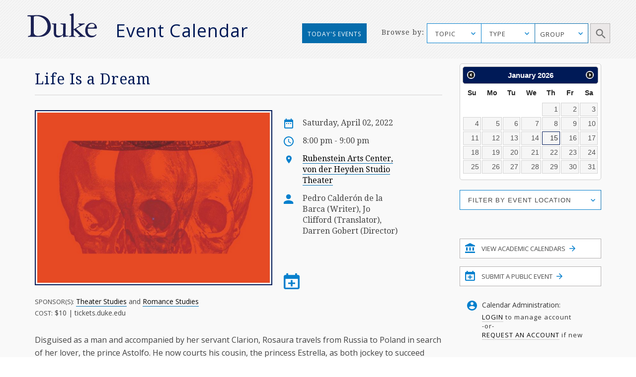

--- FILE ---
content_type: text/html; charset=utf-8
request_url: https://calendar.duke.edu/show?fq=id%3ACAL-8a008fe4-7eb28668-017f-56fa6ddd-00000c64demobedework%40mysite.edu_20220403T000000Z
body_size: 33148
content:
<!doctype html>
<!-- paulirish.com/2008/conditional-stylesheets-vs-css-hacks-answer-neither/ -->
<!--[if lt IE 7]> <html class="no-js ie6 oldie" lang="en"> <![endif]-->
<!--[if IE 7]>    <html class="no-js ie7 oldie" lang="en"> <![endif]-->
<!--[if IE 8]>    <html class="no-js ie8 oldie" lang="en"> <![endif]-->
<!--[if gt IE 8]><!--> <html class="no-js" lang="en"> <!--<![endif]-->
<head>
  <meta charset="utf-8">
  <meta http-equiv="X-UA-Compatible" content="IE=edge,chrome=1">
  <title>Duke Event Calendar</title>
  <meta name="description" content="">
  <meta name="author" content="">
  <meta name="viewport" content="width=device-width, initial-scale=1.0">
  <link
    rel="alternate"
    type="application/rss+xml"
    title="RSS"
    href="/events/index.rss"
  />
  <script src="https://ajax.googleapis.com/ajax/libs/jquery/1.11.1/jquery.min.js"></script>
  <link rel="stylesheet" href="https://ajax.googleapis.com/ajax/libs/jqueryui/1.11.4/themes/smoothness/jquery-ui.css">
  <script src="https://ajax.googleapis.com/ajax/libs/jqueryui/1.11.4/jquery-ui.min.js"></script>
  <link href="https://fonts.googleapis.com/css?family=Droid+Serif" rel="stylesheet">
  <link href="https://fonts.googleapis.com/css?family=Open+Sans" rel="stylesheet">
  <link rel="stylesheet" href="https://alertbar.oit.duke.edu/sites/all/themes/blackwell/css/alert.css" type="text/css" media="Screen" />
  <link rel="stylesheet" media="screen" href="/packs/css/application-f9823244.css" />
  <script src="/packs/js/application-45eae0eeb06665188221.js" data-turbolinks-track="reload"></script>
  <meta name="csrf-param" content="authenticity_token" />
<meta name="csrf-token" content="C0s7EaGVtgg0jLocCcKzaOvkcgXUjWw95T7yG6eGMBYNKb2DsrPnUmWqjLwI5Yco9SaC6h2aM/uEfSIa4IFCfA==" />

  <script type="text/javascript" id="st_insights_js" src="https://w.sharethis.com/button/buttons.js"></script>
  <script type="text/javascript">stLight.options({publisher: "d3294f27-43bf-429f-89b1-7961bf81489f", doNotHash: false, doNotCopy: false, hashAddressBar: false});</script>
</head>
<body>
    <meta name="twitter:card" content="summary_large_image">
<meta name="twitter:title" content="Life Is a Dream">
<meta name="twitter:description" content="Disguised as a man and accompanied by her servant Clarion, Rosaura travels from Russia to Poland in search of her lover, the prince Astolfo. He now courts his cousin, the princess Estrella, as both jockey to succeed King Basilio as Poland&#39;s next ruler.  

The king, thought to be childless, is not. Moved by omens, he had his son, Segismundo, imprisoned at birth. But now Basilio&#39;s faith in prophesy falters, and he commands the jailer Clotaldo to drug Segismundo and install him as prince. It is a test of character the son fails. He is drugged again, returned to his chains, and convinced it was all a dream. Meanwhile Rosaura disguises herself anew as Astrea, a lady-in-waiting to Estrella.  

By briefly freeing his son, Basilio incites a revolution whose soldiers find common cause with Rosaura against Astolfo. Now appearing in her third guise -- half-man, half-woman -- she takes up arms and enamors Segismundo.">
<meta name="twitter:image" content="https://calendar.duke.edu/images/2022/20220402/d102718aae6c347c1f613ea9af87124b-CR-Master1_20220311082311PM.png">
<meta name="twitter:image:alt" content="Life Is a Dream poster with red skull">

<meta property="og:title" content="Life Is a Dream">
<meta property="og:type" content="website">
<meta property="og:description" content="Disguised as a man and accompanied by her servant Clarion, Rosaura travels from Russia to Poland in search of her lover, the prince Astolfo. He now courts his cousin, the princess Estrella, as both jockey to succeed King Basilio as Poland&#39;s next ruler.  

The king, thought to be childless, is not. Moved by omens, he had his son, Segismundo, imprisoned at birth. But now Basilio&#39;s faith in prophesy falters, and he commands the jailer Clotaldo to drug Segismundo and install him as prince. It is a test of character the son fails. He is drugged again, returned to his chains, and convinced it was all a dream. Meanwhile Rosaura disguises herself anew as Astrea, a lady-in-waiting to Estrella.  

By briefly freeing his son, Basilio incites a revolution whose soldiers find common cause with Rosaura against Astolfo. Now appearing in her third guise -- half-man, half-woman -- she takes up arms and enamors Segismundo.">
<meta property="og:url" content="https://calendar.duke.edu/show?fq=id%3ACAL-8a008fe4-7eb28668-017f-56fa6ddd-00000c64demobedework%40mysite.edu_20220403T000000Z">
<meta property="og:image" content="https://calendar.duke.edu/images/2022/20220402/d102718aae6c347c1f613ea9af87124b-CR-Master1_20220311082311PM.png">

      <div id="header">
      <script src="https://alertbar.oit.duke.edu/alert.html"></script>
    </div>

  <a class="skip-main" href="#main-content">Skip to main content</a>
  <div class="container-fluid no-pad">
    <div class="container-fluid striped-background">
  <div class="container header-container">
    <div class="col-md-5 col-xs-12 no-pad duke-logo-container">
      <div class="col-md-4 col-sm-3 col-xs-6 no-pad logo">
        <a href="/"><img class="duke-header-logo" alt="duke-logo-home-page" src="/packs/media/images/v2016/duke-logo/duke-logo-ed3f5d341aa360ffcb6910aaa6541c55.svg" /></a>
      </div>
      <div class="col-md-7 col-sm-6 col-xs-6 no-pad header-event-cal">
       <a href="/">Event Calendar</a>
      </div>
    </div>
      <div class="col-md-5 col-md-push-2 col-xs-12 browse-container no-pad">
  <div class="col-md-3 col-xs-12 browse no-pad">
    <div class="col-md-10 col-xs-12 col-md-offset-3 no-pad">
      Browse by:
    </div>
  </div>
  <div class="col-md-8 col-xs-12 options no-pad">
    <form name="target" action="/index" method="get" class="no-pad search-form" id="target" onsubmit="filterParams()">
      <label for="cfu" class="sr-only">Topic Search</label>
      <select data-placeholder="TOPIC" name="topic" id="cfu" class="chosen submit-item topic">
        <option></option>
            <option>Arts</option>
            <option>Athletics/Recreation</option>
            <option>Business</option>
            <option>Global Duke</option>
            <option>Civic Engagement/Social Action</option>
            <option>Climate</option>
            <option>Diversity/Inclusion</option>
            <option>Energy</option>
            <option>Engineering</option>
            <option>Entrepreneurship</option>
            <option>Ethics</option>
            <option>Health/Wellness</option>
            <option>Humanities</option>
            <option>Law</option>
            <option>Medicine</option>
            <option>Natural Sciences</option>
            <option>Politics</option>
            <option>Religious/Spiritual</option>
            <option>Research</option>
            <option>Social Sciences</option>
            <option>Sustainability</option>
            <option>Teaching &amp; Classroom Learning</option>
            <option>Technology</option>
            <option>University Events</option>
      </select>
      <label for="cf" class="sr-only">Type Search</label>
      <select data-placeholder="TYPE" name="cf[]" id="cf" class="chosen submit-item" aria-label="type_search">
        <option></option>
          <option>Academic Calendar Dates</option>
          <option>Africa focus</option>
          <option>Alumni/Reunion</option>
          <option>Announcement</option>
          <option>Artificial Intelligence</option>
          <option>Asia focus</option>
          <option>Athletics/Intramurals/Recreation</option>
          <option>Athletics/Varsity Sports/Combined</option>
          <option>Athletics/Varsity Sports/Men</option>
          <option>Athletics/Varsity Sports/Women</option>
          <option>Book Signing</option>
          <option>Brown Bag</option>
          <option>Canada focus</option>
          <option>Caribbean focus</option>
          <option>Centennial</option>
          <option>Central America focus</option>
          <option>Ceremony</option>
          <option>Charity/Fundraising</option>
          <option>China focus</option>
          <option>Comedy</option>
          <option>Commencement</option>
          <option>Competition/Contest</option>
          <option>Concert/Music</option>
          <option>Conference/Symposium</option>
          <option>Dance Performance</option>
          <option>Duke/Arts</option>
          <option>Europe focus</option>
          <option>Excursion</option>
          <option>Exhibit</option>
          <option>Family Weekend</option>
          <option>Festival/Fair</option>
          <option>Founders&#39; Day</option>
          <option>Free Food and Beverages</option>
          <option>Giveaways</option>
          <option>Global</option>
          <option>Holiday</option>
          <option>Human Rights</option>
          <option>India focus</option>
          <option>Information Session</option>
          <option>Ireland focus</option>
          <option>Israel focus</option>
          <option>Leadership</option>
          <option>Lecture/Talk</option>
          <option>MLK</option>
          <option>Masterclass</option>
          <option>Meeting</option>
          <option>Mexico focus</option>
          <option>Middle East focus</option>
          <option>Movie/Film</option>
          <option>Multicultural/Identity</option>
          <option>Open House</option>
          <option>Orientation</option>
          <option>Panel/Seminar/Colloquium</option>
          <option>Party</option>
          <option>Reading</option>
          <option>Reception</option>
          <option>Social</option>
          <option>South America focus</option>
          <option>Student</option>
          <option>Theater</option>
          <option>Tour</option>
          <option>Training</option>
          <option>United States focus</option>
          <option>Visual and Creative Arts</option>
          <option>Volunteer/Community Service</option>
          <option>Webcast</option>
          <option>Workshop/Short Course</option>
      </select>
      <div id="super-groups" tabindex=0 aria-label="group_search">
        <div class="super-group-text closed" id="super-groups-inner" onClick="handle_supergroup_click()">GROUP</div>
      </div>
      <div class="schools col-md-12 no-pad">
        <label for="gfu" class="sr-only">Schools and Institutes Search</label>
        <select data-placeholder="Schools and Institutes" name="group" id="gfu" class="chosen submit-item group">
          <option></option>
          

              <option>Calendar of Clinical Events</option>

              <option>Calendar of Department of Medicine</option>

              <option>Calendar of Scientific Events</option>

              <option>Divinity School</option>

              <option>Fuqua School of Business</option>

              <option>Graduate School</option>

              <option>Law School</option>

              <option>Nicholas School of the Environment</option>

              <option>Pratt School of Engineering</option>


              <option>Sanford School of Public Policy</option>

              <option>School of Medicine</option>

              <option>School of Nursing</option>

              <option>Trinity College of Arts &amp; Sciences</option>
[{&quot;list&quot;=&gt;[&quot;Trinity&quot;, &quot;Trinity College Academic Calendar&quot;, &quot;Graduate School&quot;, &quot;Biomedical Engineering (BME)&quot;, &quot;Civil and Environmental Engineering (CEE)&quot;, &quot;Electrical and Computer Engineering (ECE)&quot;, &quot;Master of Engineering Management Program (MEMP)&quot;, &quot;Mechanical Engineering and Materials Science (MEMS)&quot;, &quot;Pratt Industry&quot;, &quot;Pratt School of Engineering&quot;, &quot;Visualization Technology Group (VTG)&quot;, &quot;School of Nursing (SON)&quot;, &quot;Nicholas School-Career Services&quot;, &quot;Nicholas School-Duke Environmental Leadership Program (DEL)&quot;, &quot;Nicholas School-Earth &amp; Ocean Sciences&quot;, &quot;Nicholas School-Enrollment Services&quot;, &quot;Nicholas School-External Affairs&quot;, &quot;Nicholas School-Marine Lab&quot;, &quot;Nicholas School-Miscellaneous Events&quot;, &quot;Nicholas Institute for Environmental Policy Solutions&quot;, &quot;Energy Hub&quot;, &quot;Center for Child and Family Policy&quot;, &quot;Center for Strategic Philanthropy and Civil Society&quot;, &quot;DeWitt Wallace Center for Media and Democracy&quot;, &quot;Duke Center for International Development (DCID)&quot;, &quot;Hart Leadership Program&quot;, &quot;Sanford School of Public Policy&quot;, &quot;Triangle Center on Terrorism and Homeland Security&quot;, &quot;Triangle Institute for Security Studies (TISS)&quot;], &quot;short&quot;=&gt;&quot;academic_calendars&quot;, &quot;long&quot;=&gt;&quot;Academic Calendars&quot;, &quot;display&quot;=&gt;false}, {&quot;list&quot;=&gt;[&quot;AI Health&quot;, &quot;Department of Anesthesiology&quot;, &quot;Division of Cardiology&quot;, &quot;Division of Cardiovascular and Thoracic Surgery&quot;, &quot;Division of Clinical Pharmacology&quot;, &quot;Division of Endocrinology, Metabolism, and Nutrition&quot;, &quot;Division of Gastroenterology&quot;, &quot;Division of General Internal Medicine&quot;, &quot;Division of General Surgery&quot;, &quot;Division of Geriatrics&quot;, &quot;Division of Hematologic Malignancies and Cellular Therapy&quot;, &quot;Division of Hematology&quot;, &quot;Division of Infectious Diseases&quot;, &quot;Division of Medical Genetics&quot;, &quot;Division of Neonatology&quot;, &quot;Division of Nephrology&quot;, &quot;Division of Otolaryngology-Head and Neck Surgery&quot;, &quot;Division of Pediatric Allergy and Immunology&quot;, &quot;Division of Pediatric Blood and Marrow Transplantation&quot;, &quot;Division of Pediatric Cardiology&quot;, &quot;Division of Pediatric Critical Care Medicine&quot;, &quot;Division of Pediatric Endocrinology&quot;, &quot;Division of Pediatric Gastroenterology, Hepatology and Nutrition&quot;, &quot;Division of Pediatric General Surgery&quot;, &quot;Division of Pediatric Hematology-Oncology&quot;, &quot;Division of Pediatric Hospital and Emergency Medicine&quot;, &quot;Division of Pediatric Infectious Diseases&quot;, &quot;Division of Pediatric Medical Genetics&quot;, &quot;Division of Pediatric Nephrology&quot;, &quot;Division of Pediatric Neurodevelopment&quot;, &quot;Division of Pediatric Neurology&quot;, &quot;Division of Rheumatology and Immunology&quot;, &quot;Division of Surgical Sciences&quot;, &quot;Division of Urology&quot;, &quot;Duke Cancer Genetics and Genomics&quot;, &quot;Duke Cancer Institute&quot;, &quot;Duke Center for Human Genetics&quot;, &quot;Duke Center for REACH Equity&quot;, &quot;Gender and Sexual Minority Health Program&quot;, &quot;Reproductive Sciences Division&quot;], &quot;short&quot;=&gt;&quot;Clinical&quot;, &quot;long&quot;=&gt;&quot;Calendar of Clinical Events&quot;, &quot;display&quot;=&gt;true}, {&quot;list&quot;=&gt;[&quot;Department of Medicine&quot;, &quot;Division of Cardiology&quot;, &quot;Division of Hematologic Malignancies and Cellular Therapy&quot;, &quot;Division of Endocrinology, Metabolism, and Nutrition&quot;, &quot;Division of Gastroenterology&quot;, &quot;Division of Geriatrics&quot;, &quot;Division of Hematology&quot;, &quot;Division of Infectious Diseases&quot;, &quot;Division of General Internal Medicine&quot;, &quot;Division of Medical Oncology&quot;, &quot;Division of Nephrology&quot;, &quot;Division of Pulmonary, Allergy, and Critical Care Medicine&quot;, &quot;Division of Rheumatology and Immunology&quot;, &quot;Duke Center for Applied Genomics and Precision Medicine&quot;, &quot;Internal Medicine Residency Program&quot;], &quot;short&quot;=&gt;&quot;DOM&quot;, &quot;long&quot;=&gt;&quot;Calendar of Department of Medicine&quot;, &quot;display&quot;=&gt;true}, {&quot;list&quot;=&gt;[&quot;AI Health&quot;, &quot;Biochemistry&quot;, &quot;BioCoRE&quot;, &quot;Biology&quot;, &quot;Biostatistics and Bioinformatics&quot;, &quot;Cardiology Research&quot;, &quot;Cardiovascular Research Center&quot;, &quot;Cell &amp; Molecular Biology (CMB)&quot;, &quot;Cell Biology&quot;, &quot;Center for Human Genome Variation&quot;, &quot;Center for Virtual Imaging Trials&quot;, &quot;Chemistry&quot;, &quot;Computational Biology and Bioinformatics (CBB)&quot;, &quot;Developmental and Stem Cell Biology (DSCB)&quot;, &quot;Division of Urology&quot;, &quot;Department of Dermatology&quot;, &quot;Department of Neurosurgery&quot;, &quot;Duke Cancer Genetics and Genomics&quot;, &quot;Duke Center for Brain and Spine Metastasis&quot;, &quot;Duke Center for Human Genetics&quot;, &quot;Duke Center for Applied Genomics and Precision Medicine&quot;, &quot;Duke Center for REACH Equity&quot;, &quot;Duke Fly Club&quot;, &quot;Duke Global Health Institute (DGHI)&quot;, &quot;Duke Institute for Science &amp; Society&quot;, &quot;Duke Molecular Physiology Institute&quot;, &quot;Duke University Mycology Research Unit (MRU)&quot;, &quot;Duke Institute for Brain Sciences (DIBS)&quot;, &quot;Gender and Sexual Minority Health Program&quot;, &quot;Immunology&quot;, &quot;Institute for Genome Sciences &amp; Policy (IGSP)&quot;, &quot;Integrated Toxicology &amp; Environmental Health (ITEHP)&quot;, &quot;Ion Channel Research Unit (ICRU)&quot;, &quot;Master of Biomedical Sciences Program&quot;, &quot;Medical Physics Graduate Program&quot;, &quot;Medical Scientist Training Program (MSTP)&quot;, &quot;Molecular Cancer Biology (MCB)&quot;, &quot;Molecular Genetics and Microbiology (MGM)&quot;, &quot;Neurobiology&quot;, &quot;Office of Animal Welfare Assurance (OAWA)&quot;, &quot;Office of Biomedical Graduate Education&quot;, &quot;Office of the Chancellor for Health Affairs (DUHS)&quot;, &quot;Pathology&quot;, &quot;Pelvic Medicine Research Consortium&quot;, &quot;Pharmacology and Cancer Biology&quot;, &quot;Provost&#39;s Office&quot;, &quot;Sarah W. Stedman Nutrition and Metabolism Center&quot;, &quot;School of Medicine (SOM)&quot;, &quot;SOM Grand Rounds&quot;, &quot;Structural Biology &amp; Biophysics (SBB)&quot;, &quot;Trent Center&quot;, &quot;University Program in Genetics &amp; Genomics (UPGG)&quot;], &quot;short&quot;=&gt;&quot;Scientific&quot;, &quot;long&quot;=&gt;&quot;Calendar of Scientific Events&quot;, &quot;display&quot;=&gt;true}, {&quot;list&quot;=&gt;[&quot;Divinity School&quot;, &quot;Divinity School Academic Programs&quot;, &quot;Divinity School Duke Center for Reconciliation&quot;, &quot;Divinity School Institute on Care at the End of Life&quot;, &quot;Divinity School Leadership Education&quot;, &quot;Divinity School Office of Black Church Studies&quot;, &quot;Divinity School Thriving Communities in the Carolinas&quot;], &quot;short&quot;=&gt;&quot;Divinity&quot;, &quot;long&quot;=&gt;&quot;Divinity School&quot;, &quot;display&quot;=&gt;true}, {&quot;list&quot;=&gt;[&quot;Fuqua Center for Technology, Entertainment and Media (CTEM)&quot;, &quot;Fuqua Entrepreneurship and Venture Capital Club (EVCC)&quot;, &quot;Fuqua School of Business&quot;, &quot;Fuqua School of Business International Center&quot;, &quot;Fuqua Speaks&quot;], &quot;short&quot;=&gt;&quot;Fuqua&quot;, &quot;long&quot;=&gt;&quot;Fuqua School of Business&quot;, &quot;display&quot;=&gt;true}, {&quot;list&quot;=&gt;[&quot;Graduate School&quot;], &quot;short&quot;=&gt;&quot;Graduate&quot;, &quot;long&quot;=&gt;&quot;Graduate School&quot;, &quot;display&quot;=&gt;true}, {&quot;list&quot;=&gt;[&quot;Law School&quot;, &quot;Law School Alumni&quot;, &quot;Law School Career&quot;, &quot;Law School Faculty&quot;], &quot;short&quot;=&gt;&quot;Law&quot;, &quot;long&quot;=&gt;&quot;Law School&quot;, &quot;display&quot;=&gt;true}, {&quot;list&quot;=&gt;[&quot;Nicholas School-Career Services&quot;, &quot;Nicholas School-Duke Environmental Leadership Program (DEL)&quot;, &quot;Nicholas School-Earth &amp; Ocean Sciences&quot;, &quot;Nicholas School-Enrollment Services&quot;, &quot;Nicholas School-External Affairs&quot;, &quot;Nicholas School-Marine Lab&quot;, &quot;Nicholas School-Miscellaneous Events&quot;, &quot;Nicholas School of the Environment&quot;, &quot;Nicholas Institute for Environmental Policy Solutions&quot;, &quot;Energy Hub&quot;], &quot;short&quot;=&gt;&quot;Nicholas&quot;, &quot;long&quot;=&gt;&quot;Nicholas School of the Environment&quot;, &quot;display&quot;=&gt;true}, {&quot;list&quot;=&gt;[&quot;Biomedical Engineering (BME)&quot;, &quot;Civil and Environmental Engineering (CEE)&quot;, &quot;Electrical and Computer Engineering (ECE)&quot;, &quot;Master of Engineering Management Program (MEMP)&quot;, &quot;Mechanical Engineering and Materials Science (MEMS)&quot;, &quot;MEDx&quot;, &quot;Pratt Industry&quot;, &quot;Pratt School of Engineering&quot;, &quot;Visualization Technology Group (VTG)&quot;], &quot;short&quot;=&gt;&quot;Pratt&quot;, &quot;long&quot;=&gt;&quot;Pratt School of Engineering&quot;, &quot;display&quot;=&gt;true}, {&quot;list&quot;=&gt;[&quot;Registrar&#39;s Office&quot;], &quot;short&quot;=&gt;&quot;Registrar&#39;s Office&quot;, &quot;long&quot;=&gt;&quot;Registrar&#39;s Office&quot;, &quot;display&quot;=&gt;false}, {&quot;list&quot;=&gt;[&quot;Center for Child and Family Policy&quot;, &quot;Center for Strategic Philanthropy and Civil Society&quot;, &quot;DeWitt Wallace Center for Media and Democracy&quot;, &quot;Duke Center for International Development (DCID)&quot;, &quot;Hart Leadership Program&quot;, &quot;Sanford School of Public Policy&quot;, &quot;Triangle Center on Terrorism and Homeland Security&quot;, &quot;Triangle Institute for Security Studies (TISS)&quot;], &quot;short&quot;=&gt;&quot;Sanford&quot;, &quot;long&quot;=&gt;&quot;Sanford School of Public Policy&quot;, &quot;display&quot;=&gt;true}, {&quot;list&quot;=&gt;[&quot;School of Medicine (SOM)&quot;, &quot;School of Medicine Alumni Affairs&quot;, &quot;School of Medicine Faculty Development&quot;, &quot;School of Medicine-Interdisciplinary Colloquia&quot;, &quot;School of Medicine - Office of Biomedical Graduate Education&quot;, &quot;School of Medicine-Office of Biomedical Graduate Diversity (OBGD)&quot;, &quot;School of Medicine-Office of Diversity &amp; Inclusion&quot;, &quot;School of Medicine Office of Research Mentoring&quot;, &quot;School of Medicine - Regulatory Affairs&quot;, &quot;SOM Grand Rounds&quot;, &quot;Program in Cell and Molecular Biology&quot;, &quot;The IDEALS Office (SOM)&quot;, &quot;Precision Genomics Collaboratory&quot;], &quot;short&quot;=&gt;&quot;Medicine&quot;, &quot;long&quot;=&gt;&quot;School of Medicine&quot;, &quot;display&quot;=&gt;true}, {&quot;list&quot;=&gt;[&quot;School of Nursing (SON)&quot;], &quot;short&quot;=&gt;&quot;Nursing&quot;, &quot;long&quot;=&gt;&quot;School of Nursing&quot;, &quot;display&quot;=&gt;true}, {&quot;list&quot;=&gt;[&quot;Trinity College&quot;, &quot;Trinity College Academic Calendar&quot;], &quot;short&quot;=&gt;&quot;Trinity&quot;, &quot;long&quot;=&gt;&quot;Trinity College of Arts &amp; Sciences&quot;, &quot;display&quot;=&gt;true}]        </select>
        <label for="gfd" class="sr-only">Department Group Search</label>
        <select class="chosen submit-item" name="gf[]" id="gfd" data-placeholder="Department Groups">
          <option></option>
          
            <option> +Data Science (+DS) </option>

            <option> A.B. Duke Memorial Scholarship </option>

            <option> Academic Advising Center (AAC) </option>

            <option> Academic Guides </option>

            <option> Academic Resource Center (ARC) </option>

            <option> Acts2 at Duke </option>

            <option> Africa Initiative </option>

            <option> African and African American Studies (AAAS) </option>

            <option> AI for Understanding and Designing Materials (aiM) Program </option>

            <option> AI Health </option>

            <option> Alliance for Interdisciplinary Innovation in Computing Education (AiiCE) </option>

            <option> Alumni Career and Professional Development </option>

            <option> Alumni Endowed Scholars </option>

            <option> Amazon Lab </option>

            <option> American Dance Festival (ADF) </option>

            <option> American Grand Strategy (AGS) </option>

            <option> American Tobacco Campus - Power Plant </option>

            <option> Archive of Documentary Arts </option>

            <option> Art, Art History &amp; Visual Studies </option>

            <option> Arts &amp; Health at Duke </option>

            <option> Arts &amp; Sciences (A&amp;S) </option>

            <option> Asian American and Diaspora Studies </option>

            <option> Asian &amp; Middle Eastern Studies (AMES) </option>

            <option> Asian Pacific Studies Institute (APSI) </option>

            <option> Athletics </option>

            <option> B.N. Duke Scholarship Program </option>

            <option> Baldwin Scholars </option>

            <option> Bass Connections </option>

            <option> Bass Connections-Brain &amp; Society </option>

            <option> Bass Connections-Education &amp; Human Development </option>

            <option> Bass Connections-Energy </option>

            <option> Bass Connections-Global Health </option>

            <option> Bass Connections-Information, Society &amp; Culture </option>

            <option> Bass Society of Fellows </option>

            <option> Behavioral Science &amp; Policy Center (BSPC) </option>

            <option> Belt Road Initiative at Duke (BRID) </option>

            <option> Bingham Center for Women&#39;s History and Culture </option>

            <option> Biochemistry </option>

            <option> BioCoRE </option>

            <option> Biology </option>

            <option> Biomedical Engineering (BME) </option>

            <option> Biostatistics and Bioinformatics </option>

            <option> Black Archival Imagination Lab </option>

            <option> Black Music Lab </option>

            <option> BrainCultures Lab </option>

            <option> Bryan ADRC African-American Community Outreach </option>

            <option> Campus Mail Services </option>

            <option> Campus Research Support Offices </option>

            <option> Cancer Center Development </option>

            <option> Cardiovascular Research Center </option>

            <option> Career Center </option>

            <option> Cell Biology </option>

            <option> Centennial </option>

            <option> Center for Addiction and Behavior Change </option>

            <option> Center for Advanced Genomic Technologies </option>

            <option> Center for Advanced Hindsight (C4AH) </option>

            <option> Center for African and African American Research </option>

            <option> Center for Aging and Human Development </option>

            <option> Center for AIDS Research (CFAR) </option>

            <option> Center for Arts, Digital Culture and Entrepreneurship </option>

            <option> Center for International and Comparative Law </option>

            <option> Center for Behavioral Economics and Healthy Food Choice Research (BECR) </option>

            <option> Center for Biomolecular and Tissue Engineering (CBTE) </option>

            <option> Center for Child and Family Policy </option>

            <option> Center for Christianity and Scholarship </option>

            <option> Center for Cognitive Neuroscience </option>

            <option> Center for Computational Humanities </option>

            <option> Center for Computational Thinking </option>

            <option> Center for Documentary Studies (CDS) </option>

            <option> Center for French and Francophone Studies </option>

            <option> Center for Genomics, Race, Identity, Difference (GRID) </option>

            <option> Center for Global Reproductive Health </option>

            <option> Center for Global Studies and the Humanities </option>

            <option> Center for Global Women&#39;s Health Technologies </option>

            <option> Center for Human Disease Modeling (CHDM) </option>

            <option> Center for Human Genome Variation </option>

            <option> Center for Human Systems Immunology </option>

            <option> Center for Interdisciplinary Studies in Science and Cultural Theory (CISSCT) </option>

            <option> Center for International and Comparative Law </option>

            <option> Center for Jewish Studies </option>

            <option> Center for Late Ancient Studies </option>

            <option> Center for Latin American and Caribbean Studies (CLACS) </option>

            <option> Center for Metamaterials and Integrated Plasmonics </option>

            <option> Center for Multicultural Affairs </option>

            <option> Center for Muslim Life </option>

            <option> Center for Philosophy, Arts and Literature </option>

            <option> Center for Politics and Public Leadership </option>

            <option> Center for Science Education </option>

            <option> Center for Sexual and Gender Diversity </option>

            <option> Center for Slavic, Eurasian and East European Studies (CSEEES) </option>

            <option> Center for South Asia Studies </option>

            <option> Center for Spirituality, Theology and Health </option>

            <option> Center for Statistical Genetics and Genomics (StatGen) </option>

            <option> Center for Strategic Philanthropy and Civil Society </option>

            <option> Center for the Advancement of Social Entrepreneurship (CASE) </option>

            <option> Center for the Environmental Implications of NanoTechnology (CEINT) </option>

            <option> Center for the Study of Adolescent Risk and Resilience (C-StARR) </option>

            <option> Center for the Study of Race, Ethnicity and Gender in the Social Sciences (REGSS) </option>

            <option> Center for Theoretical and Mathematical Sciences (CTMS) </option>

            <option> Center for Virology </option>

            <option> Center for Virtual Imaging Trials </option>

            <option> Center on Biobehavioral Health Disparities Research (BHDR) </option>

            <option> Center on Global Change </option>

            <option> Center on Globalization, Governance &amp; Competitiveness (CGGC) </option>

            <option> Center on Law, Ethics and National Security (LENS) </option>

            <option> CFM - Division of Community Health </option>

            <option> Chemistry </option>

            <option> Children&#39;s Development </option>

            <option> Christensen Family Center for Innovation (CFCI) </option>

            <option> Cinematic Arts </option>

            <option> Civil and Environmental Engineering (CEE) </option>

            <option> Classical Studies </option>

            <option> Coach K Center on Leadership &amp; Ethics </option>

            <option> Coffeehouse </option>

            <option> Compute and Data Services Alliance for Research (CDSA) </option>

            <option> Computational Biology and Bioinformatics (CBB) </option>

            <option> Computer Science </option>

            <option> Concilium on Southern Africa </option>

            <option> Congregation at Duke University Chapel </option>

            <option> Continuing Studies </option>

            <option> Council for North American Studies </option>

            <option> Counseling &amp; Psych Services (CAPS) </option>

            <option> CTSI Center for Equity in Research </option>

            <option> CTSI CREDO </option>

            <option> Cultural Anthropology </option>

            <option> DALHE - Duke Advancing Latine-Hispanic Excellence </option>

            <option> Dance Program </option>

            <option> David M. Rubenstein Rare Book &amp; Manuscript Library </option>

            <option> David M. Rubenstein Scholars Program </option>

            <option> DCI Cancer Research Training &amp; Education Coordination </option>

            <option> DCI Community Outreach and Engagement and Equity </option>

            <option> DCI Development </option>

            <option> DCI Equity Diversity &amp; Inclusion </option>

            <option> Dean of Humanities </option>

            <option> Decolonizing Global Health Working Group </option>

            <option> Deep Tech Initiative </option>

            <option> DEMAN (Duke Entertainment, Media and Arts Network) </option>

            <option> Department of Anesthesiology </option>

            <option> Department of Dermatology </option>

            <option> Department of Family Medicine and Community Health </option>

            <option> Department of Head and Neck Surgery &amp; Communication Sciences </option>

            <option> Department of Medicine </option>

            <option> Department of Neurology </option>

            <option> Department of Neurosurgery </option>

            <option> Department of Obstetrics and Gynecology </option>

            <option> Department of Ophthalmology </option>

            <option> Department of Orthopaedic Surgery </option>

            <option> Department of Pediatrics </option>

            <option> Department of Psychiatry and Behavioral Sciences </option>

            <option> Department of Radiation Oncology </option>

            <option> Department of Radiology </option>

            <option> Department of Religion </option>

            <option> Department of Surgery </option>

            <option> Developmental and Stem Cell Biology Program </option>

            <option> DeWitt Wallace Center for Media and Democracy </option>

            <option> DGHI Uganda SRT Team </option>

            <option> DHTS Web Services </option>

            <option> Diversify IT </option>

            <option> Divinity School </option>

            <option> Divinity School Academic Programs </option>

            <option> Divinity School Duke Center for Reconciliation </option>

            <option> Divinity School Institute on Care at the End of Life </option>

            <option> Divinity School Leadership Education </option>

            <option> Divinity School Office of Black Church Studies </option>

            <option> Divinity School Thriving Communities in the Carolinas </option>

            <option> Division of Abdominal Transplant Surgery </option>

            <option> Division of Cardiology </option>

            <option> Division of Cardiovascular and Thoracic Surgery </option>

            <option> Division of Child Development and Behavioral Health </option>

            <option> Division of Clinical Pharmacology </option>

            <option> Division of Emergency Medicine </option>

            <option> Division of Endocrinology, Metabolism, and Nutrition </option>

            <option> Division of Gastroenterology </option>

            <option> Division of General Internal Medicine </option>

            <option> Division of General Surgery </option>

            <option> Division of Geriatrics </option>

            <option> Division of Hematologic Malignancies and Cellular Therapy </option>

            <option> Division of Hematology </option>

            <option> Division of Infectious Diseases </option>

            <option> Division of Medical Genetics </option>

            <option> Division of Medical Oncology </option>

            <option> Division of Metabolic and Weight Loss Surgery </option>

            <option> Division of Neonatology </option>

            <option> Division of Nephrology </option>

            <option> Division of Otolaryngology-Head and Neck Surgery </option>

            <option> Division of Pediatric Allergy and Immunology </option>

            <option> Division of Pediatric Blood and Marrow Transplantation </option>

            <option> Division of Pediatric Cardiology </option>

            <option> Division of Pediatric Critical Care Medicine </option>

            <option> Division of Pediatric Dentistry </option>

            <option> Division of Pediatric Endocrinology </option>

            <option> Division of Pediatric Gastroenterology, Hepatology and Nutrition </option>

            <option> Division of Pediatric General Surgery </option>

            <option> Division of Pediatric Hematology-Oncology </option>

            <option> Division of Pediatric Hospital and Emergency Medicine </option>

            <option> Division of Pediatric Infectious Diseases </option>

            <option> Division of Pediatric Medical Genetics </option>

            <option> Division of Pediatric Nephrology </option>

            <option> Division of Pediatric Neurodevelopment </option>

            <option> Division of Pediatric Neurology </option>

            <option> Division of Pediatric Pulmonary and Sleep Medicine </option>

            <option> Division of Pediatric Rheumatology </option>

            <option> Division of Plastic, Maxillofacial, and Oral Surgery </option>

            <option> Division of Primary Care Pediatrics </option>

            <option> Division of Pulmonary, Allergy, and Critical Care Medicine </option>

            <option> Division of Quantitative Sciences </option>

            <option> Division of Rheumatology and Immunology </option>

            <option> Division of Speech Pathology and Audiology </option>

            <option> Division of Surgical Sciences </option>

            <option> Division of Trauma and Critical Care Surgery </option>

            <option> Division of Urology </option>

            <option> Division of Vascular Surgery </option>

            <option> duARTS </option>

            <option> DU Press </option>

            <option> Duke Advancement of Nursing Center of Excellence (DANCE) </option>

            <option> Duke AHEAD </option>

            <option> Duke Air Force ROTC Detachment 585 </option>

            <option> Duke Alumni Association (DAA) </option>

            <option> Duke Alumni Engagement and Development </option>

            <option> Duke Arts Create </option>

            <option> Duke Brazil Initiative </option>

            <option> Duke Campus Farm </option>

            <option> Duke Cancer Genetics and Genomics </option>

            <option> Duke Cancer Institute </option>

            <option> Duke Catholic Center </option>

            <option> Duke Center for Applied Genomics and Precision Medicine </option>

            <option> Duke Center for Brain and Spine Metastasis </option>

            <option> Duke Center for Genomic and Computational Biology (GCB) </option>

            <option> Duke Center for Global Mental Health (Duke CGMH) </option>

            <option> Duke Center for Health Informatics </option>

            <option> Duke Center for Healthcare Safety and Quality </option>

            <option> Duke Center for Human Genetics </option>

            <option> Duke Center for International Business Education and Research (CIBER) </option>

            <option> Duke Center for International Development (DCID) </option>

            <option> Duke Center for REACH Equity </option>

            <option> Duke Center for Research in Autoimmunity and Multiple Sclerosis </option>

            <option> Duke Center for the Genomics of Microbial Systems (GeMS) </option>

            <option> Duke Center for Truth, Racial Healing &amp; Transformation (Duke TRHT Center) </option>

            <option> Duke Chapel </option>

            <option> Duke Clergy &amp; Religion Research Collaborative </option>

            <option> Duke Clinical and Translational Science Award (CTSA) </option>

            <option> Duke Clinical and Translational Science Institute (CTSI) </option>

            <option> Duke Clinical Research Institute (DCRI) </option>

            <option> Duke College Advising Corps (DCAC) </option>

            <option> Duke Community Affairs </option>

            <option> Duke Consortium on Social Equity </option>

            <option> Duke Council on Race and Ethnicity (DCORE) </option>

            <option> Duke Credit Union </option>

            <option> Duke Digital Humanities Initiative </option>

            <option> Duke Digital Initiative (DDI) </option>

            <option> Duke Digital Media Community </option>

            <option> Duke Dining Services (DDS) </option>

            <option> Duke Drilling, Environment and Economics Network (DEEN) </option>

            <option> Duke Epigenetics and Epigenomics Program (DEEP) </option>

            <option> Duke Eye Center </option>

            <option> Duke Faculty Club </option>

            <option> Duke Financial Economics Center (DFE) </option>

            <option> Duke Forest </option>

            <option> Duke Global Health Innovation Center </option>

            <option> Duke Global Health Institute (DGHI) </option>

            <option> Duke Health AI Evaluation &amp; Governance (E&amp;G) Program </option>

            <option> Duke Health and Well-Being </option>

            <option> Duke Health Development and Alumni Affairs Strategic Events </option>

            <option> Duke Health Interprofessional Education and Care Center I.P.E.C </option>

            <option> Duke Herbarium </option>

            <option> Duke Human Rights Center (DHRC) </option>

            <option> Duke Human Rights Center at the Franklin Humanities Institute (DHRC@FHI) </option>

            <option> Duke Human Rights Coalition (DHRC) </option>

            <option> Duke Human Vaccine Institute (DHVI) </option>

            <option> Duke IDEAS-Information, Technology and Culture </option>

            <option> Duke Initiative for Science &amp; Society </option>

            <option> Duke Initiative on Survey Methodology (DISM) </option>

            <option> Duke Initiatives in Theology and the Arts </option>

            <option> Duke Innovation &amp; Entrepreneurship </option>

            <option> Duke Institute for Brain Sciences (DIBS) </option>

            <option> Duke Institute for Health Innovation </option>

            <option> Duke Integrative Immunobiology </option>

            <option> Duke Integrative Medicine </option>

            <option> Duke Interdisciplinary Initiative in Social Psychology (DIISP) </option>

            <option> Duke International Student Center </option>

            <option> Duke in DC </option>

            <option> Duke Islamic Studies Center </option>

            <option> Duke Language Central </option>

            <option> Duke Law International Human Rights Clinic </option>

            <option> Duke Learning Innovation </option>

            <option> Duke Learning Innovation &amp; Lifetime Education </option>

            <option> Duke Lemur Center </option>

            <option> Duke Life Flight </option>

            <option> Duke LIFE Office </option>

            <option> Duke-Margolis Institute for Health Policy </option>

            <option> Duke Materials Initiative </option>

            <option> Duke Medicine Development and Alumni Affairs (DMDAA) </option>

            <option> Duke Medicine Information Security Office </option>

            <option> Duke Medicine Orchestra (DMO) </option>

            <option> Duke Microbiome Center </option>

            <option> Duke Microfinance Leadership Initiative (DMLI) </option>

            <option> Duke Mobile App Gateway </option>

            <option> Duke Molecular Physiology Institute </option>

            <option> Duke Network Analysis Center (DNAC) </option>

            <option> Duke Office for External Partnerships (OEP) </option>

            <option> Duke Office for Translation &amp; Commercialization (OTC) </option>

            <option> Duke Office of Civic Engagement (DOCE) </option>

            <option> Duke Office of Clinical Research (DOCR) </option>

            <option> Duke Office of Pre-Law Advising </option>

            <option> Duke Office of Research Initiatives </option>

            <option> Duke Office of Scientific Integrity (DOSI) </option>

            <option> Duke Palliative Care </option>

            <option> Duke Pathologists&#39; Assistants </option>

            <option> Duke Performances </option>

            <option> Duke Population Research Institute (DuPRI) </option>

            <option> Duke Precision Medicine Program </option>

            <option> Duke Program in American Values and Institutions </option>

            <option> Duke Quantum Center </option>

            <option> Duke Regeneration Center </option>

            <option> Duke Regional Hospital </option>

            <option> Duke Service-Learning </option>

            <option> Duke Society-Centered AI Initiative </option>

            <option> Duke Space Initiative </option>

            <option> Duke String School </option>

            <option> Duke Student Wellness </option>

            <option> Duke Symphony Orchestra (DSO) </option>

            <option> Duke Talent Identification Program (TIP) </option>

            <option> Duke Teaching Observatory (DTO) </option>

            <option> Duke Technology Scholars Program (DTech) </option>

            <option> Duke Toastmasters Club </option>

            <option> Duke University Box Office </option>

            <option> Duke University Center for International and Global Studies </option>

            <option> Duke University Health System (DUHS) </option>

            <option> Duke University Middle East Studies Center </option>

            <option> Duke University Mycology Research Unit (MRU) </option>

            <option> Duke University NAACP </option>

            <option> Duke University Naval Reserve Officer Training Corps (Duke NROTC) </option>

            <option> Duke University Police (DUP) </option>

            <option> Duke University Postdoctoral Association (DUPA) </option>

            <option> Duke Visa Services </option>

            <option> Duke Water Network </option>

            <option> DukeEngage </option>

            <option> DukeReach </option>

            <option> DukeWELL </option>

            <option> DUSON Community Health Improvement Partnership Program </option>

            <option> E.O. Wilson Biodiversity Foundation </option>

            <option> Economics </option>

            <option> EDGE: Center for Energy, Development and the Global Environment </option>

            <option> Education and Human Development Incubator (EHDI) </option>

            <option> Electrical and Computer Engineering (ECE) </option>

            <option> Employee Resource/Affinity Group </option>

            <option> Engineering Graduate Student Programs &amp; Services (GSPS) </option>

            <option> Engineering Master’s Career Services and Professional Development </option>

            <option> English </option>

            <option> Enterprising Leadership Initiative (ELI) </option>

            <option> Ethnography Workshop </option>

            <option> Evolutionary Anthropology </option>

            <option> Experimental Film Lab </option>

            <option> Facilities Management Department (FMD) </option>

            <option> Faculty Women&#39;s Network and Caucus </option>

            <option> Faculty Write </option>

            <option> Financial Education Partnership (FEP) </option>

            <option> Fitzpatrick Institute for Photonics (FIP) </option>

            <option> Focus Program </option>

            <option> Forest History Society </option>

            <option> Forum for Scholars and Publics </option>

            <option> Franklin Humanities Institute (FHI) </option>

            <option> Fraternity &amp; Sorority Life </option>

            <option> From Harlem to Hamburg </option>

            <option> Full Frame Documentary Film Festival </option>

            <option> Fuqua Center for Innovation and Entrepreneurship (CEI) </option>

            <option> Fuqua Center for Technology, Entertainment and Media (CTEM) </option>

            <option> Fuqua&#39;s Office of Diversity and Inclusion </option>

            <option> Fuqua School of Business </option>

            <option> Fuqua School of Business, Finance </option>

            <option> Fuqua Speaks </option>

            <option> Gender, Sexuality, and Feminist Studies </option>

            <option> German Studies </option>

            <option> Global Admin and Travel Support (GATS) </option>

            <option> Global Advising </option>

            <option> Global Asia Initiative </option>

            <option> Global Brazil Humanities Lab </option>

            <option> Global Education Office for Undergraduates </option>

            <option> Global Financial Markets Center at Duke Law </option>

            <option> Global Inequality Research Initiative (GIRI) </option>

            <option> Global Jewish Modernization </option>

            <option> Gothic Bookshop </option>

            <option> Graduate Communications and Intercultural Programs - Pratt School of Engineering </option>

            <option> Graduate Liberal Studies </option>

            <option> Graduate Medical Education </option>

            <option> Graduate School </option>

            <option> Harmony Humanities Lab </option>

            <option> Hart Leadership Program </option>

            <option> Hartman Center for Sales, Advertising &amp; Marketing History </option>

            <option> HASTAC </option>

            <option> Health Humanities Lab (HHL) </option>

            <option> Health Professions Advising (HPA) </option>

            <option> Health, Wellness, Physical Education and Campus Recreation </option>

            <option> Healthy Duke </option>

            <option> Hematology Case Conference 2023 </option>

            <option> History </option>

            <option> History of Medicine Collections </option>

            <option> House Courses </option>

            <option> Housing and Residence Life (HRL) </option>

            <option> Human Resources (HR) </option>

            <option> Human Resources Benefits </option>

            <option> Humanities Labs@FHI </option>

            <option> Humanities Writ Large </option>

            <option> Humanities Unbounded </option>

            <option> India Initiative </option>

            <option> Information Initiative at Duke (iiD) </option>

            <option> Information Science + Studies (ISS) </option>

            <option> Innovation Co-Lab </option>

            <option> Institute for Critical Theory </option>

            <option> Institute for Genome Sciences &amp; Policy (IGSP) </option>

            <option> Integrated Toxicology &amp; Environmental Health (ITEHP) </option>

            <option> Internal Medicine Residency Program </option>

            <option> International Comparative Studies (ICS) </option>

            <option> international Masters of Environmental Policy - iMEP </option>

            <option> Ion Channel Research Unit (ICRU) </option>

            <option> Jazz at the Mary Lou </option>

            <option> Jewish Life at Duke </option>

            <option> John Hope Franklin Center (JHFC) </option>

            <option> Karsh International Scholars </option>

            <option> Kenan Institute for Ethics </option>

            <option> Keohane Distinguished Visiting Professorship </option>

            <option> Language, Arts &amp; Media Program </option>

            <option> Latino/a Studies </option>

            <option> Law School </option>

            <option> Law School Alumni </option>

            <option> Law School Career </option>

            <option> Law School Faculty </option>

            <option> Law School-Public Interest Law Foundation </option>

            <option> Learning &amp; Organization Development (L&amp;OD) </option>

            <option> LGBTQ Faculty/Staff Affinity Group </option>

            <option> Libraries </option>

            <option> Linguistics </option>

            <option> Literature </option>

            <option> Live for Life (LFL) </option>

            <option> Living Policy Forum (LPF) </option>

            <option> Machine Learning </option>

            <option> Mandel Center for Hypertension and Atherosclerosis </option>

            <option> Manuscript Migration Lab </option>

            <option> Markets and Management Studies (MMS) </option>

            <option> Martin Luther King, Jr. Celebration </option>

            <option> Mary Lou Williams Center for Black Culture </option>

            <option> Master of Biomedical Sciences Program </option>

            <option> Master of Engineering in Cybersecurity </option>

            <option> Master of Engineering in Financial Technology </option>

            <option> Master of Engineering in Game Design and Development and Innovation </option>

            <option> Master of Engineering Management Program (MEMP) </option>

            <option> Master of Fine Arts in Experimental &amp; Documentary Arts (MFAEDA) </option>

            <option> Master of Management in Clinical Informatics (MMCi) </option>

            <option> Materials Science and Engineering </option>

            <option> Mathematics </option>

            <option> Mechanical Engineering and Materials Science (MEMS) </option>

            <option> Media Arts &amp; Sciences </option>

            <option> Medical Center Library </option>

            <option> Medical Imaging Training Program </option>

            <option> Medical Physics Graduate Program </option>

            <option> Medical Scientist Training Program (MSTP) </option>

            <option> Medieval and Renaissance Studies </option>

            <option> MedMentors </option>

            <option> MEDx </option>

            <option> mHealth@Duke </option>

            <option> Military Science Army ROTC </option>

            <option> Molecular Cancer Biology (MCB) </option>

            <option> Molecular Genetics and Microbiology (MGM) </option>

            <option> Multicultural Advancement Activities </option>

            <option> Multiscale Immune Systems Modeling (MISM) </option>

            <option> Music </option>

            <option> Nasher Museum of Art </option>

            <option> National Center for Child Traumatic Stress (NCCTS) </option>

            <option> Neurobiology </option>

            <option> Neurohumanities Research Group </option>

            <option> New Student Programs </option>

            <option> New Student &amp; Family Programs </option>

            <option> Nicholas Institute for Energy, Environment and Sustainability </option>

            <option> Nicholas School of the Environment-Office of Development &amp; Alumni Relations </option>

            <option> Nicholas School-Career Services </option>

            <option> Nicholas School-Duke Environmental Leadership Program (DEL) </option>

            <option> Nicholas School-Earth &amp; Ocean Sciences </option>

            <option> Nicholas School-Enrollment Services </option>

            <option> Nicholas School-Marine Lab </option>

            <option> Nicholas School-Miscellaneous Events </option>

            <option> Observatory on Europe </option>

            <option> Oceans@Duke </option>

            <option> Occupational and Environmental Safety Office (OESO) </option>

            <option> Office for Institutional Equity (OIE) </option>

            <option> Office for Research and Innovation </option>

            <option> Office Hours </option>

            <option> Office of Animal Welfare Assurance (OAWA) </option>

            <option> Office of Campus Research Development </option>

            <option> Office of Climate and Sustainability </option>

            <option> Office of Durham and Community Affairs </option>

            <option> Office of DKU Programs </option>

            <option> Office of Export Controls </option>

            <option> Office of Faculty Advancement (OFA) </option>

            <option> Office of Global Affairs </option>

            <option> Office of Global and Community Health Initiatives </option>

            <option> Office of Global Strategy and Programs </option>

            <option> Office of Government Relations DUHS </option>

            <option> Office of Health Professions Advising </option>

            <option> Office of Information Technology (OIT) </option>

            <option> Office of Physician-Scientist Development (OPSD) </option>

            <option> Office of Postdoctoral Services </option>

            <option> Office of Prehealth Advising </option>

            <option> Office of Regulatory Affairs and Quality </option>

            <option> Office of Research Administration (ORA) </option>

            <option> Office of Research Support (ORS) </option>

            <option> Office of Student Conduct </option>

            <option> Office of the Chancellor for Health Affairs (DUHS) </option>

            <option> Office of the Executive Vice President </option>

            <option> Office of the Provost - Finance and Administration </option>

            <option> Office of the University President </option>

            <option> Office of Undergraduate Scholars &amp; Fellows (OUSF) </option>

            <option> Operation Smile </option>

            <option> Organization for Tropical Studies (OTS) </option>

            <option> OUE - Experiential Education </option>

            <option> OUSF - Nationally Competitive Scholarship Events </option>

            <option> Paralegal Certificate Program </option>

            <option> Parent and Family Programs </option>

            <option> Parking and Transportation </option>

            <option> Pathology </option>

            <option> PathWays at Duke </option>

            <option> Pauli Murray Project </option>

            <option> Pelvic Medicine </option>

            <option> Personal Finance@Duke </option>

            <option> Pharmacology and Cancer Biology </option>

            <option> PhD Lab in Digital Knowledge </option>

            <option> PhD Plus Professional Development Program </option>

            <option> Phi Sigma Pi National Honors Fraternity (PSP) </option>

            <option> Philosophy </option>

            <option> Philosophy, Politics and Economics Program (PPE) </option>

            <option> Physics </option>

            <option> Policy and Organizational Management Program </option>

            <option> POLIS: Center for Politics </option>

            <option> Political Science </option>

            <option> Population Health Sciences </option>

            <option> Pratt Human Resources (HR) </option>

            <option> Pratt School of Engineering </option>

            <option> PRATTically Speaking Toastmasters Club </option>

            <option> Prebusiness Advising (PBAO) </option>

            <option> Precision Genomics Colaboratory </option>

            <option> Pregraduate Advising </option>

            <option> Prelaw Advising </option>

            <option> Preston Robert Tisch Brain Tumor Center </option>

            <option> Program for Advanced Research in the Social Sciences (PARISS) </option>

            <option> Program II </option>

            <option> Program in Cell and Molecular Biology </option>

            <option> Program in Education </option>

            <option> Program in Latino/a Studies in the Global South </option>

            <option> Program In The Study Of Sexualities </option>

            <option> PROMISE Study - Peer Network </option>

            <option> Provost&#39;s Office </option>

            <option> Psychology and Neuroscience </option>

            <option> Public Affairs &amp; Government Relations </option>

            <option> Publishing Humanities Initiative </option>

            <option> QBio </option>

            <option> Revaluing Care Lab </option>

            <option> Regeneration Next </option>

            <option> Reginaldo Howard Scholars </option>

            <option> Registrar&#39;s Office </option>

            <option> Religious Observances </option>

            <option> RENCI Center at Duke University </option>

            <option> Representing Migration Humanities Lab </option>

            <option> Reproductive Sciences Division </option>

            <option> Research Administration </option>

            <option> Research Career Development Programs </option>

            <option> Research Computing </option>

            <option> Research for Indigenous Studies &amp; Engagement in the US (RISE-US) </option>

            <option> Research Network on Racial and Ethnic Inequality (The Network) </option>

            <option> Research on the Education and Development of Youth (REDY) </option>

            <option> RESILE </option>

            <option> Rethinking Diplomacy Program (RDP) </option>

            <option> Robertson Scholars </option>

            <option> Robertson Scholars Leadership Program </option>

            <option> Romance Studies </option>

            <option> Rubenstein Fellows Academy </option>

            <option> Samuel DuBois Cook Center on Social Equity (The Cook Center) </option>

            <option> Sanford School of Public Policy </option>

            <option> Sarah P. Duke Gardens </option>

            <option> Sarah W. Stedman Nutrition and Metabolism Center </option>

            <option> Scholars in Molecular Medicine </option>

            <option> ScholarWorks </option>

            <option> School of Medicine - Office of Biomedical Graduate Education </option>

            <option> School of Medicine (SOM) </option>

            <option> School of Medicine Alumni Affairs </option>

            <option> School of Medicine Faculty Development </option>

            <option> School of Medicine Office of Research Mentoring </option>

            <option> School of Medicine-Interdisciplinary Colloquia </option>

            <option> School of Medicine-Office of Biomedical Graduate Diversity (OBGD) </option>

            <option> School of Medicine-Office of Diversity &amp; Inclusion </option>

            <option> School of Medicine-Office of Equity Diversity and Inclusion </option>

            <option> School of Nursing (SON) </option>

            <option> School of Nursing Women&#39;s Health Organization (DUSON WHO) </option>

            <option> Science Policy Program at Duke </option>

            <option> Service-Learning Program </option>

            <option> Sexual and Gender Minority Health Program </option>

            <option> Shakespeare </option>

            <option> Shared Materials Instrumentation Facility (SMIF) </option>

            <option> Slavic and Eurasian Studies </option>

            <option> SLIPPAGE </option>

            <option> Social Entrepreneurship Accelerator at Duke (SEAD) </option>

            <option> Social Movements Lab </option>

            <option> Social Practice Lab </option>

            <option> Social Science Research Institute (SSRI) </option>

            <option> Sociology </option>

            <option> Sophomore Spark </option>

            <option> Sophomore Year Experience (SYE) </option>

            <option> Special Events and University Ceremonies </option>

            <option> SPIRE Fellows </option>

            <option> SSRI Initiative on Qualitative Ethnographic and Mixed Methods (SIQEM) </option>

            <option> Stanford School Career Services </option>

            <option> Statistical Science </option>

            <option> Story Lab @ Franklin Humanities Institute </option>

            <option> Structural Biology &amp; Biophysics (SBB) </option>

            <option> Student Affairs </option>

            <option> Student Affairs Staff </option>

            <option> Student Loans </option>

            <option> Sustainable Duke </option>

            <option> Teaching Support Network (TSN) </option>

            <option> Text A Librarian </option>

            <option> The Duke Center on Risk </option>

            <option> The IDEALS Office (SOM) </option>

            <option> The MasterCard Foundation Scholars Program </option>

            <option> The VIS Group </option>

            <option> The Working Group on Eurasia (WGE) </option>

            <option> Theater Studies </option>

            <option> Thompson Writing Program </option>

            <option> Transformative Ideas </option>

            <option> Translating Duke Health </option>

            <option> Trent Center for Bioethics, Humanities &amp; History of Medicine </option>

            <option> Triangle Center for Evolutionary Medicine (TriCEM) </option>

            <option> Triangle Center on Terrorism and Homeland Security </option>

            <option> Triangle Institute for Security Studies (TISS) </option>

            <option> Triangle Materials Research Science &amp; Engineering Center (MRSEC) </option>

            <option> Trinity College </option>

            <option> Trinity College Academic Calendar </option>

            <option> Trinity Scholars </option>

            <option> TUNL Seminar Series </option>

            <option> Undergraduate Admissions </option>

            <option> Undergraduate Education </option>

            <option> Undergraduate Financial Aid </option>

            <option> Undergraduate Research Support Office </option>

            <option> University Center Activities &amp; Events (UCAE) </option>

            <option> University Communications </option>

            <option> University Development Office </option>

            <option> University IT Security Office </option>

            <option> University Program in Genetics &amp; Genomics (UPGG) </option>

            <option> University Scholars Program </option>

            <option> University Secretary </option>

            <option> Veterans Programs </option>

            <option> Vice President for Research </option>

            <option> Vice Provost for Faculty Advancement </option>

            <option> Vice Provost for Interdisciplinary Studies </option>

            <option> Vice Provost for International Affairs </option>

            <option> Vice Provost for the Arts </option>

            <option> Visual Studies Initiative </option>

            <option> Visualizing Cities </option>

            <option> Washington Duke Inn &amp; Golf Club </option>

            <option> WISeNet Integrative Graduate Education and Research Training (IGERT) </option>

            <option> Wilson Center for Science and Justice at Duke Law </option>

            <option> Women&#39;s Center </option>

            <option> Women&#39;s Institute for Secondary Education and Research @ Duke (WISER) </option>

            <option> World Food Policy Center </option>

            <option> Writing Studio </option>
[&quot;+Data Science (+DS)&quot;, &quot;A.B. Duke Memorial Scholarship&quot;, &quot;Academic Advising Center (AAC)&quot;, &quot;Academic Guides&quot;, &quot;Academic Resource Center (ARC)&quot;, &quot;Acts2 at Duke&quot;, &quot;Africa Initiative&quot;, &quot;African and African American Studies (AAAS)&quot;, &quot;AI for Understanding and Designing Materials (aiM) Program&quot;, &quot;AI Health&quot;, &quot;Alliance for Interdisciplinary Innovation in Computing Education (AiiCE)&quot;, &quot;Alumni Career and Professional Development&quot;, &quot;Alumni Endowed Scholars&quot;, &quot;Amazon Lab&quot;, &quot;American Dance Festival (ADF)&quot;, &quot;American Grand Strategy (AGS)&quot;, &quot;American Tobacco Campus - Power Plant&quot;, &quot;Archive of Documentary Arts&quot;, &quot;Art, Art History &amp; Visual Studies&quot;, &quot;Arts &amp; Health at Duke&quot;, &quot;Arts &amp; Sciences (A&amp;S)&quot;, &quot;Asian American and Diaspora Studies&quot;, &quot;Asian &amp; Middle Eastern Studies (AMES)&quot;, &quot;Asian Pacific Studies Institute (APSI)&quot;, &quot;Athletics&quot;, &quot;B.N. Duke Scholarship Program&quot;, &quot;Baldwin Scholars&quot;, &quot;Bass Connections&quot;, &quot;Bass Connections-Brain &amp; Society&quot;, &quot;Bass Connections-Education &amp; Human Development&quot;, &quot;Bass Connections-Energy&quot;, &quot;Bass Connections-Global Health&quot;, &quot;Bass Connections-Information, Society &amp; Culture&quot;, &quot;Bass Society of Fellows&quot;, &quot;Behavioral Science &amp; Policy Center (BSPC)&quot;, &quot;Belt Road Initiative at Duke (BRID)&quot;, &quot;Bingham Center for Women&#39;s History and Culture&quot;, &quot;Biochemistry&quot;, &quot;BioCoRE&quot;, &quot;Biology&quot;, &quot;Biomedical Engineering (BME)&quot;, &quot;Biostatistics and Bioinformatics&quot;, &quot;Black Archival Imagination Lab&quot;, &quot;Black Music Lab&quot;, &quot;BrainCultures Lab&quot;, &quot;Bryan ADRC African-American Community Outreach&quot;, &quot;Campus Mail Services&quot;, &quot;Campus Research Support Offices&quot;, &quot;Cancer Center Development&quot;, &quot;Cardiovascular Research Center&quot;, &quot;Career Center&quot;, &quot;Cell Biology&quot;, &quot;Centennial&quot;, &quot;Center for Addiction and Behavior Change&quot;, &quot;Center for Advanced Genomic Technologies&quot;, &quot;Center for Advanced Hindsight (C4AH)&quot;, &quot;Center for African and African American Research&quot;, &quot;Center for Aging and Human Development&quot;, &quot;Center for AIDS Research (CFAR)&quot;, &quot;Center for Arts, Digital Culture and Entrepreneurship&quot;, &quot;Center for International and Comparative Law&quot;, &quot;Center for Behavioral Economics and Healthy Food Choice Research (BECR)&quot;, &quot;Center for Biomolecular and Tissue Engineering (CBTE)&quot;, &quot;Center for Child and Family Policy&quot;, &quot;Center for Christianity and Scholarship&quot;, &quot;Center for Cognitive Neuroscience&quot;, &quot;Center for Computational Humanities&quot;, &quot;Center for Computational Thinking&quot;, &quot;Center for Documentary Studies (CDS)&quot;, &quot;Center for French and Francophone Studies&quot;, &quot;Center for Genomics, Race, Identity, Difference (GRID)&quot;, &quot;Center for Global Reproductive Health&quot;, &quot;Center for Global Studies and the Humanities&quot;, &quot;Center for Global Women&#39;s Health Technologies&quot;, &quot;Center for Human Disease Modeling (CHDM)&quot;, &quot;Center for Human Genome Variation&quot;, &quot;Center for Human Systems Immunology&quot;, &quot;Center for Interdisciplinary Studies in Science and Cultural Theory (CISSCT)&quot;, &quot;Center for International and Comparative Law&quot;, &quot;Center for Jewish Studies&quot;, &quot;Center for Late Ancient Studies&quot;, &quot;Center for Latin American and Caribbean Studies (CLACS)&quot;, &quot;Center for Metamaterials and Integrated Plasmonics&quot;, &quot;Center for Multicultural Affairs&quot;, &quot;Center for Muslim Life&quot;, &quot;Center for Philosophy, Arts and Literature&quot;, &quot;Center for Politics and Public Leadership&quot;, &quot;Center for Science Education&quot;, &quot;Center for Sexual and Gender Diversity&quot;, &quot;Center for Slavic, Eurasian and East European Studies (CSEEES)&quot;, &quot;Center for South Asia Studies&quot;, &quot;Center for Spirituality, Theology and Health&quot;, &quot;Center for Statistical Genetics and Genomics (StatGen)&quot;, &quot;Center for Strategic Philanthropy and Civil Society&quot;, &quot;Center for the Advancement of Social Entrepreneurship (CASE)&quot;, &quot;Center for the Environmental Implications of NanoTechnology (CEINT)&quot;, &quot;Center for the Study of Adolescent Risk and Resilience (C-StARR)&quot;, &quot;Center for the Study of Race, Ethnicity and Gender in the Social Sciences (REGSS)&quot;, &quot;Center for Theoretical and Mathematical Sciences (CTMS)&quot;, &quot;Center for Virology&quot;, &quot;Center for Virtual Imaging Trials&quot;, &quot;Center on Biobehavioral Health Disparities Research (BHDR)&quot;, &quot;Center on Global Change&quot;, &quot;Center on Globalization, Governance &amp; Competitiveness (CGGC)&quot;, &quot;Center on Law, Ethics and National Security (LENS)&quot;, &quot;CFM - Division of Community Health&quot;, &quot;Chemistry&quot;, &quot;Children&#39;s Development&quot;, &quot;Christensen Family Center for Innovation (CFCI)&quot;, &quot;Cinematic Arts&quot;, &quot;Civil and Environmental Engineering (CEE)&quot;, &quot;Classical Studies&quot;, &quot;Coach K Center on Leadership &amp; Ethics&quot;, &quot;Coffeehouse&quot;, &quot;Compute and Data Services Alliance for Research (CDSA)&quot;, &quot;Computational Biology and Bioinformatics (CBB)&quot;, &quot;Computer Science&quot;, &quot;Concilium on Southern Africa&quot;, &quot;Congregation at Duke University Chapel&quot;, &quot;Continuing Studies&quot;, &quot;Council for North American Studies&quot;, &quot;Counseling &amp; Psych Services (CAPS)&quot;, &quot;CTSI Center for Equity in Research&quot;, &quot;CTSI CREDO&quot;, &quot;Cultural Anthropology&quot;, &quot;DALHE - Duke Advancing Latine-Hispanic Excellence&quot;, &quot;Dance Program&quot;, &quot;David M. Rubenstein Rare Book &amp; Manuscript Library&quot;, &quot;David M. Rubenstein Scholars Program&quot;, &quot;DCI Cancer Research Training &amp; Education Coordination&quot;, &quot;DCI Community Outreach and Engagement and Equity&quot;, &quot;DCI Development&quot;, &quot;DCI Equity Diversity &amp; Inclusion&quot;, &quot;Dean of Humanities&quot;, &quot;Decolonizing Global Health Working Group&quot;, &quot;Deep Tech Initiative&quot;, &quot;DEMAN (Duke Entertainment, Media and Arts Network)&quot;, &quot;Department of Anesthesiology&quot;, &quot;Department of Dermatology&quot;, &quot;Department of Family Medicine and Community Health&quot;, &quot;Department of Head and Neck Surgery &amp; Communication Sciences&quot;, &quot;Department of Medicine&quot;, &quot;Department of Neurology&quot;, &quot;Department of Neurosurgery&quot;, &quot;Department of Obstetrics and Gynecology&quot;, &quot;Department of Ophthalmology&quot;, &quot;Department of Orthopaedic Surgery&quot;, &quot;Department of Pediatrics&quot;, &quot;Department of Psychiatry and Behavioral Sciences&quot;, &quot;Department of Radiation Oncology&quot;, &quot;Department of Radiology&quot;, &quot;Department of Religion&quot;, &quot;Department of Surgery&quot;, &quot;Developmental and Stem Cell Biology Program&quot;, &quot;DeWitt Wallace Center for Media and Democracy&quot;, &quot;DGHI Uganda SRT Team&quot;, &quot;DHTS Web Services&quot;, &quot;Diversify IT&quot;, &quot;Divinity School&quot;, &quot;Divinity School Academic Programs&quot;, &quot;Divinity School Duke Center for Reconciliation&quot;, &quot;Divinity School Institute on Care at the End of Life&quot;, &quot;Divinity School Leadership Education&quot;, &quot;Divinity School Office of Black Church Studies&quot;, &quot;Divinity School Thriving Communities in the Carolinas&quot;, &quot;Division of Abdominal Transplant Surgery&quot;, &quot;Division of Cardiology&quot;, &quot;Division of Cardiovascular and Thoracic Surgery&quot;, &quot;Division of Child Development and Behavioral Health&quot;, &quot;Division of Clinical Pharmacology&quot;, &quot;Division of Emergency Medicine&quot;, &quot;Division of Endocrinology, Metabolism, and Nutrition&quot;, &quot;Division of Gastroenterology&quot;, &quot;Division of General Internal Medicine&quot;, &quot;Division of General Surgery&quot;, &quot;Division of Geriatrics&quot;, &quot;Division of Hematologic Malignancies and Cellular Therapy&quot;, &quot;Division of Hematology&quot;, &quot;Division of Infectious Diseases&quot;, &quot;Division of Medical Genetics&quot;, &quot;Division of Medical Oncology&quot;, &quot;Division of Metabolic and Weight Loss Surgery&quot;, &quot;Division of Neonatology&quot;, &quot;Division of Nephrology&quot;, &quot;Division of Otolaryngology-Head and Neck Surgery&quot;, &quot;Division of Pediatric Allergy and Immunology&quot;, &quot;Division of Pediatric Blood and Marrow Transplantation&quot;, &quot;Division of Pediatric Cardiology&quot;, &quot;Division of Pediatric Critical Care Medicine&quot;, &quot;Division of Pediatric Dentistry&quot;, &quot;Division of Pediatric Endocrinology&quot;, &quot;Division of Pediatric Gastroenterology, Hepatology and Nutrition&quot;, &quot;Division of Pediatric General Surgery&quot;, &quot;Division of Pediatric Hematology-Oncology&quot;, &quot;Division of Pediatric Hospital and Emergency Medicine&quot;, &quot;Division of Pediatric Infectious Diseases&quot;, &quot;Division of Pediatric Medical Genetics&quot;, &quot;Division of Pediatric Nephrology&quot;, &quot;Division of Pediatric Neurodevelopment&quot;, &quot;Division of Pediatric Neurology&quot;, &quot;Division of Pediatric Pulmonary and Sleep Medicine&quot;, &quot;Division of Pediatric Rheumatology&quot;, &quot;Division of Plastic, Maxillofacial, and Oral Surgery&quot;, &quot;Division of Primary Care Pediatrics&quot;, &quot;Division of Pulmonary, Allergy, and Critical Care Medicine&quot;, &quot;Division of Quantitative Sciences&quot;, &quot;Division of Rheumatology and Immunology&quot;, &quot;Division of Speech Pathology and Audiology&quot;, &quot;Division of Surgical Sciences&quot;, &quot;Division of Trauma and Critical Care Surgery&quot;, &quot;Division of Urology&quot;, &quot;Division of Vascular Surgery&quot;, &quot;duARTS&quot;, &quot;DU Press&quot;, &quot;Duke Advancement of Nursing Center of Excellence (DANCE)&quot;, &quot;Duke AHEAD&quot;, &quot;Duke Air Force ROTC Detachment 585&quot;, &quot;Duke Alumni Association (DAA)&quot;, &quot;Duke Alumni Engagement and Development&quot;, &quot;Duke Arts Create&quot;, &quot;Duke Brazil Initiative&quot;, &quot;Duke Campus Farm&quot;, &quot;Duke Cancer Genetics and Genomics&quot;, &quot;Duke Cancer Institute&quot;, &quot;Duke Catholic Center&quot;, &quot;Duke Center for Applied Genomics and Precision Medicine&quot;, &quot;Duke Center for Brain and Spine Metastasis&quot;, &quot;Duke Center for Genomic and Computational Biology (GCB)&quot;, &quot;Duke Center for Global Mental Health (Duke CGMH)&quot;, &quot;Duke Center for Health Informatics&quot;, &quot;Duke Center for Healthcare Safety and Quality&quot;, &quot;Duke Center for Human Genetics&quot;, &quot;Duke Center for International Business Education and Research (CIBER)&quot;, &quot;Duke Center for International Development (DCID)&quot;, &quot;Duke Center for REACH Equity&quot;, &quot;Duke Center for Research in Autoimmunity and Multiple Sclerosis&quot;, &quot;Duke Center for the Genomics of Microbial Systems (GeMS)&quot;, &quot;Duke Center for Truth, Racial Healing &amp; Transformation (Duke TRHT Center)&quot;, &quot;Duke Chapel&quot;, &quot;Duke Clergy &amp; Religion Research Collaborative&quot;, &quot;Duke Clinical and Translational Science Award (CTSA)&quot;, &quot;Duke Clinical and Translational Science Institute (CTSI)&quot;, &quot;Duke Clinical Research Institute (DCRI)&quot;, &quot;Duke College Advising Corps (DCAC)&quot;, &quot;Duke Community Affairs&quot;, &quot;Duke Consortium on Social Equity&quot;, &quot;Duke Council on Race and Ethnicity (DCORE)&quot;, &quot;Duke Credit Union&quot;, &quot;Duke Digital Humanities Initiative&quot;, &quot;Duke Digital Initiative (DDI)&quot;, &quot;Duke Digital Media Community&quot;, &quot;Duke Dining Services (DDS)&quot;, &quot;Duke Drilling, Environment and Economics Network (DEEN)&quot;, &quot;Duke Epigenetics and Epigenomics Program (DEEP)&quot;, &quot;Duke Eye Center&quot;, &quot;Duke Faculty Club&quot;, &quot;Duke Financial Economics Center (DFE)&quot;, &quot;Duke Forest&quot;, &quot;Duke Global Health Innovation Center&quot;, &quot;Duke Global Health Institute (DGHI)&quot;, &quot;Duke Health AI Evaluation &amp; Governance (E&amp;G) Program&quot;, &quot;Duke Health and Well-Being&quot;, &quot;Duke Health Development and Alumni Affairs Strategic Events&quot;, &quot;Duke Health Interprofessional Education and Care Center I.P.E.C&quot;, &quot;Duke Herbarium&quot;, &quot;Duke Human Rights Center (DHRC)&quot;, &quot;Duke Human Rights Center at the Franklin Humanities Institute (DHRC@FHI)&quot;, &quot;Duke Human Rights Coalition (DHRC)&quot;, &quot;Duke Human Vaccine Institute (DHVI)&quot;, &quot;Duke IDEAS-Information, Technology and Culture&quot;, &quot;Duke Initiative for Science &amp; Society&quot;, &quot;Duke Initiative on Survey Methodology (DISM)&quot;, &quot;Duke Initiatives in Theology and the Arts&quot;, &quot;Duke Innovation &amp; Entrepreneurship&quot;, &quot;Duke Institute for Brain Sciences (DIBS)&quot;, &quot;Duke Institute for Health Innovation&quot;, &quot;Duke Integrative Immunobiology&quot;, &quot;Duke Integrative Medicine&quot;, &quot;Duke Interdisciplinary Initiative in Social Psychology (DIISP)&quot;, &quot;Duke International Student Center&quot;, &quot;Duke in DC&quot;, &quot;Duke Islamic Studies Center&quot;, &quot;Duke Language Central&quot;, &quot;Duke Law International Human Rights Clinic&quot;, &quot;Duke Learning Innovation&quot;, &quot;Duke Learning Innovation &amp; Lifetime Education&quot;, &quot;Duke Lemur Center&quot;, &quot;Duke Life Flight&quot;, &quot;Duke LIFE Office&quot;, &quot;Duke-Margolis Institute for Health Policy&quot;, &quot;Duke Materials Initiative&quot;, &quot;Duke Medicine Development and Alumni Affairs (DMDAA)&quot;, &quot;Duke Medicine Information Security Office&quot;, &quot;Duke Medicine Orchestra (DMO)&quot;, &quot;Duke Microbiome Center&quot;, &quot;Duke Microfinance Leadership Initiative (DMLI)&quot;, &quot;Duke Mobile App Gateway&quot;, &quot;Duke Molecular Physiology Institute&quot;, &quot;Duke Network Analysis Center (DNAC)&quot;, &quot;Duke Office for External Partnerships (OEP)&quot;, &quot;Duke Office for Translation &amp; Commercialization (OTC)&quot;, &quot;Duke Office of Civic Engagement (DOCE)&quot;, &quot;Duke Office of Clinical Research (DOCR)&quot;, &quot;Duke Office of Pre-Law Advising&quot;, &quot;Duke Office of Research Initiatives&quot;, &quot;Duke Office of Scientific Integrity (DOSI)&quot;, &quot;Duke Palliative Care&quot;, &quot;Duke Pathologists&#39; Assistants&quot;, &quot;Duke Performances&quot;, &quot;Duke Population Research Institute (DuPRI)&quot;, &quot;Duke Precision Medicine Program&quot;, &quot;Duke Program in American Values and Institutions&quot;, &quot;Duke Quantum Center&quot;, &quot;Duke Regeneration Center&quot;, &quot;Duke Regional Hospital&quot;, &quot;Duke Service-Learning&quot;, &quot;Duke Society-Centered AI Initiative&quot;, &quot;Duke Space Initiative&quot;, &quot;Duke String School&quot;, &quot;Duke Student Wellness&quot;, &quot;Duke Symphony Orchestra (DSO)&quot;, &quot;Duke Talent Identification Program (TIP)&quot;, &quot;Duke Teaching Observatory (DTO)&quot;, &quot;Duke Technology Scholars Program (DTech)&quot;, &quot;Duke Toastmasters Club&quot;, &quot;Duke University Box Office&quot;, &quot;Duke University Center for International and Global Studies&quot;, &quot;Duke University Health System (DUHS)&quot;, &quot;Duke University Middle East Studies Center&quot;, &quot;Duke University Mycology Research Unit (MRU)&quot;, &quot;Duke University NAACP&quot;, &quot;Duke University Naval Reserve Officer Training Corps (Duke NROTC)&quot;, &quot;Duke University Police (DUP)&quot;, &quot;Duke University Postdoctoral Association (DUPA)&quot;, &quot;Duke Visa Services&quot;, &quot;Duke Water Network&quot;, &quot;DukeEngage&quot;, &quot;DukeReach&quot;, &quot;DukeWELL&quot;, &quot;DUSON Community Health Improvement Partnership Program&quot;, &quot;E.O. Wilson Biodiversity Foundation&quot;, &quot;Economics&quot;, &quot;EDGE: Center for Energy, Development and the Global Environment&quot;, &quot;Education and Human Development Incubator (EHDI)&quot;, &quot;Electrical and Computer Engineering (ECE)&quot;, &quot;Employee Resource/Affinity Group&quot;, &quot;Engineering Graduate Student Programs &amp; Services (GSPS)&quot;, &quot;Engineering Master’s Career Services and Professional Development&quot;, &quot;English&quot;, &quot;Enterprising Leadership Initiative (ELI)&quot;, &quot;Ethnography Workshop&quot;, &quot;Evolutionary Anthropology&quot;, &quot;Experimental Film Lab&quot;, &quot;Facilities Management Department (FMD)&quot;, &quot;Faculty Women&#39;s Network and Caucus&quot;, &quot;Faculty Write&quot;, &quot;Financial Education Partnership (FEP)&quot;, &quot;Fitzpatrick Institute for Photonics (FIP)&quot;, &quot;Focus Program&quot;, &quot;Forest History Society&quot;, &quot;Forum for Scholars and Publics&quot;, &quot;Franklin Humanities Institute (FHI)&quot;, &quot;Fraternity &amp; Sorority Life&quot;, &quot;From Harlem to Hamburg&quot;, &quot;Full Frame Documentary Film Festival&quot;, &quot;Fuqua Center for Innovation and Entrepreneurship (CEI)&quot;, &quot;Fuqua Center for Technology, Entertainment and Media (CTEM)&quot;, &quot;Fuqua&#39;s Office of Diversity and Inclusion&quot;, &quot;Fuqua School of Business&quot;, &quot;Fuqua School of Business, Finance&quot;, &quot;Fuqua Speaks&quot;, &quot;Gender, Sexuality, and Feminist Studies&quot;, &quot;German Studies&quot;, &quot;Global Admin and Travel Support (GATS)&quot;, &quot;Global Advising&quot;, &quot;Global Asia Initiative&quot;, &quot;Global Brazil Humanities Lab&quot;, &quot;Global Education Office for Undergraduates&quot;, &quot;Global Financial Markets Center at Duke Law&quot;, &quot;Global Inequality Research Initiative (GIRI)&quot;, &quot;Global Jewish Modernization&quot;, &quot;Gothic Bookshop&quot;, &quot;Graduate Communications and Intercultural Programs - Pratt School of Engineering&quot;, &quot;Graduate Liberal Studies&quot;, &quot;Graduate Medical Education&quot;, &quot;Graduate School&quot;, &quot;Harmony Humanities Lab&quot;, &quot;Hart Leadership Program&quot;, &quot;Hartman Center for Sales, Advertising &amp; Marketing History&quot;, &quot;HASTAC&quot;, &quot;Health Humanities Lab (HHL)&quot;, &quot;Health Professions Advising (HPA)&quot;, &quot;Health, Wellness, Physical Education and Campus Recreation&quot;, &quot;Healthy Duke&quot;, &quot;Hematology Case Conference 2023&quot;, &quot;History&quot;, &quot;History of Medicine Collections&quot;, &quot;House Courses&quot;, &quot;Housing and Residence Life (HRL)&quot;, &quot;Human Resources (HR)&quot;, &quot;Human Resources Benefits&quot;, &quot;Humanities Labs@FHI&quot;, &quot;Humanities Writ Large&quot;, &quot;Humanities Unbounded&quot;, &quot;India Initiative&quot;, &quot;Information Initiative at Duke (iiD)&quot;, &quot;Information Science + Studies (ISS)&quot;, &quot;Innovation Co-Lab&quot;, &quot;Institute for Critical Theory&quot;, &quot;Institute for Genome Sciences &amp; Policy (IGSP)&quot;, &quot;Integrated Toxicology &amp; Environmental Health (ITEHP)&quot;, &quot;Internal Medicine Residency Program&quot;, &quot;International Comparative Studies (ICS)&quot;, &quot;international Masters of Environmental Policy - iMEP&quot;, &quot;Ion Channel Research Unit (ICRU)&quot;, &quot;Jazz at the Mary Lou&quot;, &quot;Jewish Life at Duke&quot;, &quot;John Hope Franklin Center (JHFC)&quot;, &quot;Karsh International Scholars&quot;, &quot;Kenan Institute for Ethics&quot;, &quot;Keohane Distinguished Visiting Professorship&quot;, &quot;Language, Arts &amp; Media Program&quot;, &quot;Latino/a Studies&quot;, &quot;Law School&quot;, &quot;Law School Alumni&quot;, &quot;Law School Career&quot;, &quot;Law School Faculty&quot;, &quot;Law School-Public Interest Law Foundation&quot;, &quot;Learning &amp; Organization Development (L&amp;OD)&quot;, &quot;LGBTQ Faculty/Staff Affinity Group&quot;, &quot;Libraries&quot;, &quot;Linguistics&quot;, &quot;Literature&quot;, &quot;Live for Life (LFL)&quot;, &quot;Living Policy Forum (LPF)&quot;, &quot;Machine Learning&quot;, &quot;Mandel Center for Hypertension and Atherosclerosis&quot;, &quot;Manuscript Migration Lab&quot;, &quot;Markets and Management Studies (MMS)&quot;, &quot;Martin Luther King, Jr. Celebration&quot;, &quot;Mary Lou Williams Center for Black Culture&quot;, &quot;Master of Biomedical Sciences Program&quot;, &quot;Master of Engineering in Cybersecurity&quot;, &quot;Master of Engineering in Financial Technology&quot;, &quot;Master of Engineering in Game Design and Development and Innovation&quot;, &quot;Master of Engineering Management Program (MEMP)&quot;, &quot;Master of Fine Arts in Experimental &amp; Documentary Arts (MFAEDA)&quot;, &quot;Master of Management in Clinical Informatics (MMCi)&quot;, &quot;Materials Science and Engineering&quot;, &quot;Mathematics&quot;, &quot;Mechanical Engineering and Materials Science (MEMS)&quot;, &quot;Media Arts &amp; Sciences&quot;, &quot;Medical Center Library&quot;, &quot;Medical Imaging Training Program&quot;, &quot;Medical Physics Graduate Program&quot;, &quot;Medical Scientist Training Program (MSTP)&quot;, &quot;Medieval and Renaissance Studies&quot;, &quot;MedMentors&quot;, &quot;MEDx&quot;, &quot;mHealth@Duke&quot;, &quot;Military Science Army ROTC&quot;, &quot;Molecular Cancer Biology (MCB)&quot;, &quot;Molecular Genetics and Microbiology (MGM)&quot;, &quot;Multicultural Advancement Activities&quot;, &quot;Multiscale Immune Systems Modeling (MISM)&quot;, &quot;Music&quot;, &quot;Nasher Museum of Art&quot;, &quot;National Center for Child Traumatic Stress (NCCTS)&quot;, &quot;Neurobiology&quot;, &quot;Neurohumanities Research Group&quot;, &quot;New Student Programs&quot;, &quot;New Student &amp; Family Programs&quot;, &quot;Nicholas Institute for Energy, Environment and Sustainability&quot;, &quot;Nicholas School of the Environment-Office of Development &amp; Alumni Relations&quot;, &quot;Nicholas School-Career Services&quot;, &quot;Nicholas School-Duke Environmental Leadership Program (DEL)&quot;, &quot;Nicholas School-Earth &amp; Ocean Sciences&quot;, &quot;Nicholas School-Enrollment Services&quot;, &quot;Nicholas School-Marine Lab&quot;, &quot;Nicholas School-Miscellaneous Events&quot;, &quot;Observatory on Europe&quot;, &quot;Oceans@Duke&quot;, &quot;Occupational and Environmental Safety Office (OESO)&quot;, &quot;Office for Institutional Equity (OIE)&quot;, &quot;Office for Research and Innovation&quot;, &quot;Office Hours&quot;, &quot;Office of Animal Welfare Assurance (OAWA)&quot;, &quot;Office of Campus Research Development&quot;, &quot;Office of Climate and Sustainability&quot;, &quot;Office of Durham and Community Affairs&quot;, &quot;Office of DKU Programs&quot;, &quot;Office of Export Controls&quot;, &quot;Office of Faculty Advancement (OFA)&quot;, &quot;Office of Global Affairs&quot;, &quot;Office of Global and Community Health Initiatives&quot;, &quot;Office of Global Strategy and Programs&quot;, &quot;Office of Government Relations DUHS&quot;, &quot;Office of Health Professions Advising&quot;, &quot;Office of Information Technology (OIT)&quot;, &quot;Office of Physician-Scientist Development (OPSD)&quot;, &quot;Office of Postdoctoral Services&quot;, &quot;Office of Prehealth Advising&quot;, &quot;Office of Regulatory Affairs and Quality&quot;, &quot;Office of Research Administration (ORA)&quot;, &quot;Office of Research Support (ORS)&quot;, &quot;Office of Student Conduct&quot;, &quot;Office of the Chancellor for Health Affairs (DUHS)&quot;, &quot;Office of the Executive Vice President&quot;, &quot;Office of the Provost - Finance and Administration&quot;, &quot;Office of the University President&quot;, &quot;Office of Undergraduate Scholars &amp; Fellows (OUSF)&quot;, &quot;Operation Smile&quot;, &quot;Organization for Tropical Studies (OTS)&quot;, &quot;OUE - Experiential Education&quot;, &quot;OUSF - Nationally Competitive Scholarship Events&quot;, &quot;Paralegal Certificate Program&quot;, &quot;Parent and Family Programs&quot;, &quot;Parking and Transportation&quot;, &quot;Pathology&quot;, &quot;PathWays at Duke&quot;, &quot;Pauli Murray Project&quot;, &quot;Pelvic Medicine&quot;, &quot;Personal Finance@Duke&quot;, &quot;Pharmacology and Cancer Biology&quot;, &quot;PhD Lab in Digital Knowledge&quot;, &quot;PhD Plus Professional Development Program&quot;, &quot;Phi Sigma Pi National Honors Fraternity (PSP)&quot;, &quot;Philosophy&quot;, &quot;Philosophy, Politics and Economics Program (PPE)&quot;, &quot;Physics&quot;, &quot;Policy and Organizational Management Program&quot;, &quot;POLIS: Center for Politics&quot;, &quot;Political Science&quot;, &quot;Population Health Sciences&quot;, &quot;Pratt Human Resources (HR)&quot;, &quot;Pratt School of Engineering&quot;, &quot;PRATTically Speaking Toastmasters Club&quot;, &quot;Prebusiness Advising (PBAO)&quot;, &quot;Precision Genomics Colaboratory&quot;, &quot;Pregraduate Advising&quot;, &quot;Prelaw Advising&quot;, &quot;Preston Robert Tisch Brain Tumor Center&quot;, &quot;Program for Advanced Research in the Social Sciences (PARISS)&quot;, &quot;Program II&quot;, &quot;Program in Cell and Molecular Biology&quot;, &quot;Program in Education&quot;, &quot;Program in Latino/a Studies in the Global South&quot;, &quot;Program In The Study Of Sexualities&quot;, &quot;PROMISE Study - Peer Network&quot;, &quot;Provost&#39;s Office&quot;, &quot;Psychology and Neuroscience&quot;, &quot;Public Affairs &amp; Government Relations&quot;, &quot;Publishing Humanities Initiative&quot;, &quot;QBio&quot;, &quot;Revaluing Care Lab&quot;, &quot;Regeneration Next&quot;, &quot;Reginaldo Howard Scholars&quot;, &quot;Registrar&#39;s Office&quot;, &quot;Religious Observances&quot;, &quot;RENCI Center at Duke University&quot;, &quot;Representing Migration Humanities Lab&quot;, &quot;Reproductive Sciences Division&quot;, &quot;Research Administration&quot;, &quot;Research Career Development Programs&quot;, &quot;Research Computing&quot;, &quot;Research for Indigenous Studies &amp; Engagement in the US (RISE-US)&quot;, &quot;Research Network on Racial and Ethnic Inequality (The Network)&quot;, &quot;Research on the Education and Development of Youth (REDY)&quot;, &quot;RESILE&quot;, &quot;Rethinking Diplomacy Program (RDP)&quot;, &quot;Robertson Scholars&quot;, &quot;Robertson Scholars Leadership Program&quot;, &quot;Romance Studies&quot;, &quot;Rubenstein Fellows Academy&quot;, &quot;Samuel DuBois Cook Center on Social Equity (The Cook Center)&quot;, &quot;Sanford School of Public Policy&quot;, &quot;Sarah P. Duke Gardens&quot;, &quot;Sarah W. Stedman Nutrition and Metabolism Center&quot;, &quot;Scholars in Molecular Medicine&quot;, &quot;ScholarWorks&quot;, &quot;School of Medicine - Office of Biomedical Graduate Education&quot;, &quot;School of Medicine (SOM)&quot;, &quot;School of Medicine Alumni Affairs&quot;, &quot;School of Medicine Faculty Development&quot;, &quot;School of Medicine Office of Research Mentoring&quot;, &quot;School of Medicine-Interdisciplinary Colloquia&quot;, &quot;School of Medicine-Office of Biomedical Graduate Diversity (OBGD)&quot;, &quot;School of Medicine-Office of Diversity &amp; Inclusion&quot;, &quot;School of Medicine-Office of Equity Diversity and Inclusion&quot;, &quot;School of Nursing (SON)&quot;, &quot;School of Nursing Women&#39;s Health Organization (DUSON WHO)&quot;, &quot;Science Policy Program at Duke&quot;, &quot;Service-Learning Program&quot;, &quot;Sexual and Gender Minority Health Program&quot;, &quot;Shakespeare&quot;, &quot;Shared Materials Instrumentation Facility (SMIF)&quot;, &quot;Slavic and Eurasian Studies&quot;, &quot;SLIPPAGE&quot;, &quot;Social Entrepreneurship Accelerator at Duke (SEAD)&quot;, &quot;Social Movements Lab&quot;, &quot;Social Practice Lab&quot;, &quot;Social Science Research Institute (SSRI)&quot;, &quot;Sociology&quot;, &quot;Sophomore Spark&quot;, &quot;Sophomore Year Experience (SYE)&quot;, &quot;Special Events and University Ceremonies&quot;, &quot;SPIRE Fellows&quot;, &quot;SSRI Initiative on Qualitative Ethnographic and Mixed Methods (SIQEM)&quot;, &quot;Stanford School Career Services&quot;, &quot;Statistical Science&quot;, &quot;Story Lab @ Franklin Humanities Institute&quot;, &quot;Structural Biology &amp; Biophysics (SBB)&quot;, &quot;Student Affairs&quot;, &quot;Student Affairs Staff&quot;, &quot;Student Loans&quot;, &quot;Sustainable Duke&quot;, &quot;Teaching Support Network (TSN)&quot;, &quot;Text A Librarian&quot;, &quot;The Duke Center on Risk&quot;, &quot;The IDEALS Office (SOM)&quot;, &quot;The MasterCard Foundation Scholars Program&quot;, &quot;The VIS Group&quot;, &quot;The Working Group on Eurasia (WGE)&quot;, &quot;Theater Studies&quot;, &quot;Thompson Writing Program&quot;, &quot;Transformative Ideas&quot;, &quot;Translating Duke Health&quot;, &quot;Trent Center for Bioethics, Humanities &amp; History of Medicine&quot;, &quot;Triangle Center for Evolutionary Medicine (TriCEM)&quot;, &quot;Triangle Center on Terrorism and Homeland Security&quot;, &quot;Triangle Institute for Security Studies (TISS)&quot;, &quot;Triangle Materials Research Science &amp; Engineering Center (MRSEC)&quot;, &quot;Trinity College&quot;, &quot;Trinity College Academic Calendar&quot;, &quot;Trinity Scholars&quot;, &quot;TUNL Seminar Series&quot;, &quot;Undergraduate Admissions&quot;, &quot;Undergraduate Education&quot;, &quot;Undergraduate Financial Aid&quot;, &quot;Undergraduate Research Support Office&quot;, &quot;University Center Activities &amp; Events (UCAE)&quot;, &quot;University Communications&quot;, &quot;University Development Office&quot;, &quot;University IT Security Office&quot;, &quot;University Program in Genetics &amp; Genomics (UPGG)&quot;, &quot;University Scholars Program&quot;, &quot;University Secretary&quot;, &quot;Veterans Programs&quot;, &quot;Vice President for Research&quot;, &quot;Vice Provost for Faculty Advancement&quot;, &quot;Vice Provost for Interdisciplinary Studies&quot;, &quot;Vice Provost for International Affairs&quot;, &quot;Vice Provost for the Arts&quot;, &quot;Visual Studies Initiative&quot;, &quot;Visualizing Cities&quot;, &quot;Washington Duke Inn &amp; Golf Club&quot;, &quot;WISeNet Integrative Graduate Education and Research Training (IGERT)&quot;, &quot;Wilson Center for Science and Justice at Duke Law&quot;, &quot;Women&#39;s Center&quot;, &quot;Women&#39;s Institute for Secondary Education and Research @ Duke (WISER)&quot;, &quot;World Food Policy Center&quot;, &quot;Writing Studio&quot;]        </select>
        <label for="gfs" class="sr-only">Student Group Search</label>
        <select class="chosen submit-item" name="gf[]" id="gfs" data-placeholder="Student Groups">
          <option></option>
          
            <option> Adopt a Grandparent (AAG) </option>

            <option> Alpha Kappa Alpha Sorority, Inc. (AKA) </option>

            <option> alpha Kappa Delta Phi Sorority, Inc. (aKDPhi) </option>

            <option> Alpha Phi Alpha Fraternity, Inc. (Alphas, APA) </option>

            <option> Alpha Phi Omega - Lambda Nu Chapter (APO) </option>

            <option> Amandla Chorus </option>

            <option> American Institute of Aeronautics and Astronautics (AIAA) </option>

            <option> Amnesty International (Amnesty) </option>

            <option> Arts Theme House (ATH) </option>

            <option> Asian Students Association (ASA) </option>

            <option> Avalon House </option>

            <option> Baldwin Scholars House </option>

            <option> Bastille House </option>

            <option> Bel Air House </option>

            <option> Bench and Bar Pre-Law Society (Bench and Bar) </option>

            <option> Big Brothers Big Sisters at Duke (BBBS) </option>

            <option> Black and Latino MBA Organization at Fuqua </option>

            <option> Black Cultural Living Group House </option>

            <option> Black Graduate and Professional Student Association (BGPSA) </option>

            <option> Black Pre-Law Association (BLPA) </option>

            <option> Black Student Alliance (BSA) </option>

            <option> Blue Devils United (BD United) </option>

            <option> Blue Devils versus Cancer (BDVC) </option>

            <option> Blue Ridge House </option>

            <option> Brownstone </option>

            <option> Buddhist Community at Duke (BCD) </option>

            <option> Building Tomorrow (BT) </option>

            <option> Cambridge Christian Fellowship (CCF) </option>

            <option> Camp Kesem North Carolina (CKNC) </option>

            <option> Campus Concert Series (CCS) </option>

            <option> Campus Crusade for Christ (Cru) </option>

            <option> Center for Race Relations (CRR) </option>

            <option> Chabad Student Group (Chabad) </option>

            <option> Challah for Hunger at Duke </option>

            <option> Christian Medical &amp; Dental Association (CMDA) </option>

            <option> Circle K International (CKI) </option>

            <option> Coalition for Preserving Memory (CPM) </option>

            <option> Cooper House </option>

            <option> Crazies Who Care (CWC) </option>

            <option> Cuban American Student Association (CASA) </option>

            <option> Decolonize Dismantle &amp; Redesign Student Working Group (DDR) </option>

            <option> Defining Movement Dance Group (defMo) </option>

            <option> Delta Kappa Epsilon (DKE) </option>

            <option> Delta Sigma Theta Sorority (Deltas, DST) </option>

            <option> Desarrolla </option>

            <option> Devils After Dark </option>

            <option> Devils en Pointe </option>

            <option> DUhatch Student Business Incubator </option>

            <option> Duke Africa </option>

            <option> Duke African Graduate and Professional Students Association </option>

            <option> Duke Association for Business Oriented Women (BOW) </option>

            <option> Duke Association for Greater Gaming Education and Recreation (DAGGER) </option>

            <option> Duke BOLD (Building Outdoor Leaders and Doers) </option>

            <option> Duke Business Society (DBS) </option>

            <option> Duke China Care (DCC) </option>

            <option> Duke Chinese Dance Troupe (DCD) </option>

            <option> Duke Chinese Students and Scholars Association (DCSSA) </option>

            <option> Duke Climate Coalition </option>

            <option> Duke College Republicans (College Republicans) </option>

            <option> Duke Community Television (Cable 13) </option>

            <option> Duke Consulting Club </option>

            <option> Duke Conservation Tech </option>

            <option> Duke Cyber </option>

            <option> Duke Dance Council </option>

            <option> Duke Democrats </option>

            <option> Duke East Asia Nexus (DEAN) </option>

            <option> Duke Energy Club (DEC) </option>

            <option> Duke Engineers for International Development (DEID) </option>

            <option> Duke Ethiopian/Eritrean Student Transnational Association </option>

            <option> Duke Fashion Exchange </option>

            <option> Duke Fly Club </option>

            <option> Duke Friends of Israel (DFI) </option>

            <option> Duke German Club </option>

            <option> Duke Global Brigades </option>

            <option> Duke Graduate &amp; Professional Habitat for Humanity </option>

            <option> Duke Graduate Finance Club </option>

            <option> Duke Habitat for Humanity (Duke Habitat) </option>

            <option> Duke Health Occupations Students of America (HOSA) </option>

            <option> Duke Healthcare Policy Forum (DHP Forum) </option>

            <option> Duke History Union </option>

            <option> Duke Hyperloop </option>

            <option> Duke IHI Open School </option>

            <option> Duke Independent Film Festival (DIFF) </option>

            <option> Duke Interdisciplinary Student Innovators (DISI) </option>

            <option> Duke International Relations Association (DIRA) </option>

            <option> Duke InterVarsity Christian Fellowship (IV) </option>

            <option> Duke Israel Public Affairs Committee (DIPAC) </option>

            <option> Duke Jewish Student Union (JSU) </option>

            <option> Duke Kunshan Student Ambassador Council </option>

            <option> Duke Marketing Club </option>

            <option> Duke MBA Armed Forces Association (DAFA) </option>

            <option> Duke MBA Net Impact Club </option>

            <option> Duke Med Elementary </option>

            <option> Duke Men’s Project </option>

            <option> Duke Mock Trial </option>

            <option> Duke Net Impact Undergrad (NetImpact) </option>

            <option> Duke Optical Student Chapter </option>

            <option> Duke Partnership for Service (dPS) </option>

            <option> Duke PAWS </option>

            <option> Duke Persian Students Association (PSA) </option>

            <option> Duke Political Science Students Association (DPSSA) </option>

            <option> Duke Pre-Physical Therapy Association (DPPTA) </option>

            <option> Duke Quidditch </option>

            <option> Duke Rare Disease Coalition </option>

            <option> Duke Real Estate Club </option>

            <option> Duke Red Cross </option>

            <option> Duke Relay for Life </option>

            <option> Duke Seniors </option>

            <option> Duke Science Olympiad </option>

            <option> Duke Scouting Association (DSA) </option>

            <option> Duke Simple Charity </option>

            <option> Duke South Asian Students Association (Duke DIYA) </option>

            <option> Duke Southeast Asian Students Association </option>

            <option> Duke Splash </option>

            <option> Duke Sports Management Conference </option>

            <option> Duke Start-up Challenge (DSC) </option>

            <option> Duke Stories for Nature and People (SNAP) </option>

            <option> Duke Students Against Gender Violence </option>

            <option> Duke Students Demand Action </option>

            <option> Duke Student Broadcasting </option>

            <option> Duke Student Government (DSG) </option>

            <option> Duke Student Veterans Association (Duke Vets) </option>

            <option> Duke Students for Humane Borders (DSHB) </option>

            <option> Duke Student Veterans Association (Duke Vets) </option>

            <option> Duke Sustainability Board </option>

            <option> Duke Swing Dancing Club (Duke Swing) </option>

            <option> Duke Undergraduate Machine Learning </option>

            <option> Duke University Greening Initiative (DUGI) </option>

            <option> Duke University Hawaii Club (DUHI) </option>

            <option> Duke University Honor Council (DUHC) </option>

            <option> Duke University Improv (DUI) </option>

            <option> Duke University Mens Crew (DMC) </option>

            <option> Duke University School of Nursing Student Council (DUSON Student Council) </option>

            <option> Duke University Stand-up Troupe </option>

            <option> Duke University Student Dining Advisory Committee (DUSDAC) </option>

            <option> Duke University Union (DUU) </option>

            <option> Duke University Union Visual Arts Committee (DUU VisArts) </option>

            <option> Duke Venture Capital Club </option>

            <option> Duke Venture Forward </option>

            <option> Duke Voices for Interfaith Action </option>

            <option> Duke Water Network </option>

            <option> Duke Wesley Fellowship (Wesley) </option>

            <option> Duke Women&#39;s Mentoring Network (WMN) </option>

            <option> Duke Writers&#39; Collective (DWC) </option>

            <option> DukeFish </option>

            <option> DukeOUT </option>

            <option> DUSON Student Organizations </option>

            <option> DUU Joe College Day (JoeCo) </option>

            <option> DUU Major Attractions (DUU MA) </option>

            <option> DUU Special Projects </option>

            <option> East Campus Council (ECC) </option>

            <option> Economics Student Union (ESU) </option>

            <option> Engineering Business Society (EBS) </option>

            <option> Engineering Graduate Student Council (EGSC) </option>

            <option> Engineering Student Government (ESG) </option>

            <option> Engineers Without Borders - Duke University Chapter (EWB-Duke) </option>

            <option> Environmental Alliance (EA) </option>

            <option> Episcopal Center at Duke </option>

            <option> Eruditio </option>

            <option> Evolutionary Anthropology Majors Union (EvAnth Majors Union) </option>

            <option> Farmhand </option>

            <option> Farquaad House </option>

            <option> Fellowship of Christian Athletes (FCA) </option>

            <option> Females Excelling More in Math, Engineering and Science (FEMMES) </option>

            <option> Freewater Presentations </option>

            <option> Freewater Productions </option>

            <option> Froshlife </option>

            <option> Foundation for the International Medical Relief of Children (FIMRC) </option>

            <option> Fuqua Entrepreneurship and Venture Capital Club (EVCC) </option>

            <option> Fusion House </option>

            <option> Gates House </option>

            <option> Genome Research &amp; Education Society </option>

            <option> Global Health Forum (Global Health Action Committee) </option>

            <option> GlobeMed </option>

            <option> Graduate and Professional Student Council (GPSC) </option>

            <option> Graduate and Professional Women&#39;s Network (GPWN) </option>

            <option> Graduate Christian Fellowship (GCF) </option>

            <option> Graduate Students Association of Iranians at Duke </option>

            <option> Graduate to Undergraduate Student Tutoring </option>

            <option> Griffin House </option>

            <option> Hart House </option>

            <option> Hazing Prevention Coalition </option>

            <option> Healthy Devils Peer Educators </option>

            <option> Hear at Duke </option>

            <option> Hindu Students Association </option>

            <option> Hoof &#39;n&#39; Horn (HnH) </option>

            <option> Hun House </option>

            <option> InCube House </option>

            <option> Inside Joke </option>

            <option> Institute of Electrical and Electronics Engineers (IEEE) - Duke Student Branch </option>

            <option> Interfraternity Council (IFC) </option>

            <option> International Association (IA) </option>

            <option> International Christian Fellowship (ICF) </option>

            <option> International Justice Mission (IJM) </option>

            <option> InterVarsity Christian Fellowship </option>

            <option> J Street U </option>

            <option> Jam House </option>

            <option> Japanese Culture Club </option>

            <option> Jewish Graduate and Professional Student Association </option>

            <option> Joint Youth Organization of Indians at Duke (JYOTI) </option>

            <option> Juhood Magazine </option>

            <option> Kappa Alpha Psi Fraternity, Inc. (Kappas, KA Psi) </option>

            <option> Khaya House </option>

            <option> Kilgo Quad Council </option>

            <option> Know Your Status (KYS) </option>

            <option> Korean Undergraduate Student Association (KUSA) </option>

            <option> Lady Blue </option>

            <option> Lambda Phi Epsilon Fraternity, Inc. (LPhiE) </option>

            <option> Lambda Theta Alpha Latin Sorority, Inc. (LTA) </option>

            <option> Language Theme House (Langdorm) </option>

            <option> Latent Image </option>

            <option> Latin American Student Organization </option>

            <option> Live Entertainment / Broadway (LiveEnt) </option>

            <option> Marquis House </option>

            <option> Materials Research Society at Duke </option>

            <option> Maxwell House </option>

            <option> Me Too Monologues (MTM) </option>

            <option> Mi Gente </option>

            <option> Minority Association for Pre-Medical Students (MAPS) </option>

            <option> Mirecourt </option>

            <option> Momentum Dance Company </option>

            <option> Montauk House </option>

            <option> Mt. Olympus House </option>

            <option> Multicultural Greek Council (MGC) </option>

            <option> Mundi House </option>

            <option> Muslim Students Association (MSA) </option>

            <option> Nasher Student Advisory Board (NSAB) </option>

            <option> National Pan-Hellenic Council (NPHC) </option>

            <option> National Society of Black Engineers (NSBE) </option>

            <option> Native American Student Alliance (NASA) </option>

            <option> Neurocare </option>

            <option> Nexus House </option>

            <option> Nicholas School Student Council </option>

            <option> Nourish International (Nourish) </option>

            <option> Omega Psi Phi Fraternity, Inc. (Omegas, Ques) </option>

            <option> On Tap </option>

            <option> Out of the Blue (OOTB) </option>

            <option> Oz House </option>

            <option> Panhellenic Association (Panhel) </option>

            <option> Passport Magazine </option>

            <option> Phi Beta Sigma Fraternity, Inc. (Sigmas, PBS) </option>

            <option> Physics Graduate Student Organization (PGSO) </option>

            <option> Precision Step Team </option>

            <option> Project HEAL: Health Education and Awareness in Latin America </option>

            <option> Prospective Health Care Club (PHCC) </option>

            <option> Psi Upsilon (Psi U) </option>

            <option> Public Policy Majors Union (PPSMU) </option>

            <option> Rince Diabhal: Irish Dance and Culture Club </option>

            <option> Roadrunners Running Club </option>

            <option> Roots &amp; Shoots </option>

            <option> Rotaract Club of Duke University </option>

            <option> Round Table (RT) </option>

            <option> Runway of Dreams </option>

            <option> Sabrosura </option>

            <option> SEDS </option>

            <option> Sherwood House </option>

            <option> Shire HouseSigma Gamma Rho Sorority, Inc </option>

            <option> Sigma Phi Epsilon Fraternity (SigEp) </option>

            <option> Skylar House </option>

            <option> Small Town Records (STR) </option>

            <option> Smart Home </option>

            <option> Society for Advancement of Hispanics/Chicanos and Native Americans in Science-Duke SACNAS </option>

            <option> Society of American Foresters (SAF) </option>

            <option> Society of Women Engineers (SWE) </option>

            <option> Something Borrowed Something Blue </option>

            <option> Sophomore Class Council </option>

            <option> Special Olympics College (SO) - Duke </option>

            <option> Students of the Caribbean Association </option>

            <option> Student National Medical Association (SNMA) </option>

            <option> Substance Free House </option>

            <option> Taiwanese Student Association (TSA) </option>

            <option> Tau Beta Pi (TBP) </option>

            <option> TEDxDuke </option>

            <option> The Alexander Hamilton Society </option>

            <option> The Archive </option>

            <option> The Chanticleer </option>

            <option> The Chronicle </option>

            <option> The Duke Alt Protein Project </option>

            <option> The Duke Entrepreneur (TDE) </option>

            <option> The Hub </option>

            <option> The Other </option>

            <option> The Pitchforks </option>

            <option> Turkish Students Association </option>

            <option> Ubuntu </option>

            <option> Ubuntu House </option>

            <option> Undergraduate Publications Board (UPB) </option>

            <option> United in Praise (UP) </option>

            <option> Universities Allied for Essential Medicines (UAEM) </option>

            <option> Vertices Journal of Science and Technology </option>

            <option> Vision for North Korea (VNK) </option>

            <option> Wayne Manor (WM) </option>

            <option> Wellness Community </option>

            <option> Wellness Community House </option>

            <option> Windsor House </option>

            <option> Westminster Fellowship at Duke (WPF) </option>

            <option> Wilderness Outdoor Opportunities For Durham Students (WOODS) </option>

            <option> Women&#39;s Housing Option (WHO) </option>

            <option> Women in Science and Engineering (WISE) </option>

            <option> Womyn </option>

            <option> Working Group for Environment in Latin America (WGELA) </option>

            <option> WXDU </option>

            <option> Zeta Phi Beta Sorority, Inc. (Zetas, ZPhiB) </option>
[&quot;Adopt a Grandparent (AAG)&quot;, &quot;Alpha Kappa Alpha Sorority, Inc. (AKA)&quot;, &quot;alpha Kappa Delta Phi Sorority, Inc. (aKDPhi)&quot;, &quot;Alpha Phi Alpha Fraternity, Inc. (Alphas, APA)&quot;, &quot;Alpha Phi Omega - Lambda Nu Chapter (APO)&quot;, &quot;Amandla Chorus&quot;, &quot;American Institute of Aeronautics and Astronautics (AIAA)&quot;, &quot;Amnesty International (Amnesty)&quot;, &quot;Arts Theme House (ATH)&quot;, &quot;Asian Students Association (ASA)&quot;, &quot;Avalon House&quot;, &quot;Baldwin Scholars House&quot;, &quot;Bastille House&quot;, &quot;Bel Air House&quot;, &quot;Bench and Bar Pre-Law Society (Bench and Bar)&quot;, &quot;Big Brothers Big Sisters at Duke (BBBS)&quot;, &quot;Black and Latino MBA Organization at Fuqua&quot;, &quot;Black Cultural Living Group House&quot;, &quot;Black Graduate and Professional Student Association (BGPSA)&quot;, &quot;Black Pre-Law Association (BLPA)&quot;, &quot;Black Student Alliance (BSA)&quot;, &quot;Blue Devils United (BD United)&quot;, &quot;Blue Devils versus Cancer (BDVC)&quot;, &quot;Blue Ridge House&quot;, &quot;Brownstone&quot;, &quot;Buddhist Community at Duke (BCD)&quot;, &quot;Building Tomorrow (BT)&quot;, &quot;Cambridge Christian Fellowship (CCF)&quot;, &quot;Camp Kesem North Carolina (CKNC)&quot;, &quot;Campus Concert Series (CCS)&quot;, &quot;Campus Crusade for Christ (Cru)&quot;, &quot;Center for Race Relations (CRR)&quot;, &quot;Chabad Student Group (Chabad)&quot;, &quot;Challah for Hunger at Duke&quot;, &quot;Christian Medical &amp; Dental Association (CMDA)&quot;, &quot;Circle K International (CKI)&quot;, &quot;Coalition for Preserving Memory (CPM)&quot;, &quot;Cooper House&quot;, &quot;Crazies Who Care (CWC)&quot;, &quot;Cuban American Student Association (CASA)&quot;, &quot;Decolonize Dismantle &amp; Redesign Student Working Group (DDR)&quot;, &quot;Defining Movement Dance Group (defMo)&quot;, &quot;Delta Kappa Epsilon (DKE)&quot;, &quot;Delta Sigma Theta Sorority (Deltas, DST)&quot;, &quot;Desarrolla&quot;, &quot;Devils After Dark&quot;, &quot;Devils en Pointe&quot;, &quot;DUhatch Student Business Incubator&quot;, &quot;Duke Africa&quot;, &quot;Duke African Graduate and Professional Students Association&quot;, &quot;Duke Association for Business Oriented Women (BOW)&quot;, &quot;Duke Association for Greater Gaming Education and Recreation (DAGGER)&quot;, &quot;Duke BOLD (Building Outdoor Leaders and Doers)&quot;, &quot;Duke Business Society (DBS)&quot;, &quot;Duke China Care (DCC)&quot;, &quot;Duke Chinese Dance Troupe (DCD)&quot;, &quot;Duke Chinese Students and Scholars Association (DCSSA)&quot;, &quot;Duke Climate Coalition&quot;, &quot;Duke College Republicans (College Republicans)&quot;, &quot;Duke Community Television (Cable 13)&quot;, &quot;Duke Consulting Club&quot;, &quot;Duke Conservation Tech&quot;, &quot;Duke Cyber&quot;, &quot;Duke Dance Council&quot;, &quot;Duke Democrats&quot;, &quot;Duke East Asia Nexus (DEAN)&quot;, &quot;Duke Energy Club (DEC)&quot;, &quot;Duke Engineers for International Development (DEID)&quot;, &quot;Duke Ethiopian/Eritrean Student Transnational Association&quot;, &quot;Duke Fashion Exchange&quot;, &quot;Duke Fly Club&quot;, &quot;Duke Friends of Israel (DFI)&quot;, &quot;Duke German Club&quot;, &quot;Duke Global Brigades&quot;, &quot;Duke Graduate &amp; Professional Habitat for Humanity&quot;, &quot;Duke Graduate Finance Club&quot;, &quot;Duke Habitat for Humanity (Duke Habitat)&quot;, &quot;Duke Health Occupations Students of America (HOSA)&quot;, &quot;Duke Healthcare Policy Forum (DHP Forum)&quot;, &quot;Duke History Union&quot;, &quot;Duke Hyperloop&quot;, &quot;Duke IHI Open School&quot;, &quot;Duke Independent Film Festival (DIFF)&quot;, &quot;Duke Interdisciplinary Student Innovators (DISI)&quot;, &quot;Duke International Relations Association (DIRA)&quot;, &quot;Duke InterVarsity Christian Fellowship (IV)&quot;, &quot;Duke Israel Public Affairs Committee (DIPAC)&quot;, &quot;Duke Jewish Student Union (JSU)&quot;, &quot;Duke Kunshan Student Ambassador Council&quot;, &quot;Duke Marketing Club&quot;, &quot;Duke MBA Armed Forces Association (DAFA)&quot;, &quot;Duke MBA Net Impact Club&quot;, &quot;Duke Med Elementary&quot;, &quot;Duke Men’s Project&quot;, &quot;Duke Mock Trial&quot;, &quot;Duke Net Impact Undergrad (NetImpact)&quot;, &quot;Duke Optical Student Chapter&quot;, &quot;Duke Partnership for Service (dPS)&quot;, &quot;Duke PAWS&quot;, &quot;Duke Persian Students Association (PSA)&quot;, &quot;Duke Political Science Students Association (DPSSA)&quot;, &quot;Duke Pre-Physical Therapy Association (DPPTA)&quot;, &quot;Duke Quidditch&quot;, &quot;Duke Rare Disease Coalition&quot;, &quot;Duke Real Estate Club&quot;, &quot;Duke Red Cross&quot;, &quot;Duke Relay for Life&quot;, &quot;Duke Seniors&quot;, &quot;Duke Science Olympiad&quot;, &quot;Duke Scouting Association (DSA)&quot;, &quot;Duke Simple Charity&quot;, &quot;Duke South Asian Students Association (Duke DIYA)&quot;, &quot;Duke Southeast Asian Students Association&quot;, &quot;Duke Splash&quot;, &quot;Duke Sports Management Conference&quot;, &quot;Duke Start-up Challenge (DSC)&quot;, &quot;Duke Stories for Nature and People (SNAP)&quot;, &quot;Duke Students Against Gender Violence&quot;, &quot;Duke Students Demand Action&quot;, &quot;Duke Student Broadcasting&quot;, &quot;Duke Student Government (DSG)&quot;, &quot;Duke Student Veterans Association (Duke Vets)&quot;, &quot;Duke Students for Humane Borders (DSHB)&quot;, &quot;Duke Student Veterans Association (Duke Vets)&quot;, &quot;Duke Sustainability Board&quot;, &quot;Duke Swing Dancing Club (Duke Swing)&quot;, &quot;Duke Undergraduate Machine Learning&quot;, &quot;Duke University Greening Initiative (DUGI)&quot;, &quot;Duke University Hawaii Club (DUHI)&quot;, &quot;Duke University Honor Council (DUHC)&quot;, &quot;Duke University Improv (DUI)&quot;, &quot;Duke University Mens Crew (DMC)&quot;, &quot;Duke University School of Nursing Student Council (DUSON Student Council)&quot;, &quot;Duke University Stand-up Troupe&quot;, &quot;Duke University Student Dining Advisory Committee (DUSDAC)&quot;, &quot;Duke University Union (DUU)&quot;, &quot;Duke University Union Visual Arts Committee (DUU VisArts)&quot;, &quot;Duke Venture Capital Club&quot;, &quot;Duke Venture Forward&quot;, &quot;Duke Voices for Interfaith Action&quot;, &quot;Duke Water Network&quot;, &quot;Duke Wesley Fellowship (Wesley)&quot;, &quot;Duke Women&#39;s Mentoring Network (WMN)&quot;, &quot;Duke Writers&#39; Collective (DWC)&quot;, &quot;DukeFish&quot;, &quot;DukeOUT&quot;, &quot;DUSON Student Organizations&quot;, &quot;DUU Joe College Day (JoeCo)&quot;, &quot;DUU Major Attractions (DUU MA)&quot;, &quot;DUU Special Projects&quot;, &quot;East Campus Council (ECC)&quot;, &quot;Economics Student Union (ESU)&quot;, &quot;Engineering Business Society (EBS)&quot;, &quot;Engineering Graduate Student Council (EGSC)&quot;, &quot;Engineering Student Government (ESG)&quot;, &quot;Engineers Without Borders - Duke University Chapter (EWB-Duke)&quot;, &quot;Environmental Alliance (EA)&quot;, &quot;Episcopal Center at Duke&quot;, &quot;Eruditio&quot;, &quot;Evolutionary Anthropology Majors Union (EvAnth Majors Union)&quot;, &quot;Farmhand&quot;, &quot;Farquaad House&quot;, &quot;Fellowship of Christian Athletes (FCA)&quot;, &quot;Females Excelling More in Math, Engineering and Science (FEMMES)&quot;, &quot;Freewater Presentations&quot;, &quot;Freewater Productions&quot;, &quot;Froshlife&quot;, &quot;Foundation for the International Medical Relief of Children (FIMRC)&quot;, &quot;Fuqua Entrepreneurship and Venture Capital Club (EVCC)&quot;, &quot;Fusion House&quot;, &quot;Gates House&quot;, &quot;Genome Research &amp; Education Society&quot;, &quot;Global Health Forum (Global Health Action Committee)&quot;, &quot;GlobeMed&quot;, &quot;Graduate and Professional Student Council (GPSC)&quot;, &quot;Graduate and Professional Women&#39;s Network (GPWN)&quot;, &quot;Graduate Christian Fellowship (GCF)&quot;, &quot;Graduate Students Association of Iranians at Duke&quot;, &quot;Graduate to Undergraduate Student Tutoring&quot;, &quot;Griffin House&quot;, &quot;Hart House&quot;, &quot;Hazing Prevention Coalition&quot;, &quot;Healthy Devils Peer Educators&quot;, &quot;Hear at Duke&quot;, &quot;Hindu Students Association&quot;, &quot;Hoof &#39;n&#39; Horn (HnH)&quot;, &quot;Hun House&quot;, &quot;InCube House&quot;, &quot;Inside Joke&quot;, &quot;Institute of Electrical and Electronics Engineers (IEEE) - Duke Student Branch&quot;, &quot;Interfraternity Council (IFC)&quot;, &quot;International Association (IA)&quot;, &quot;International Christian Fellowship (ICF)&quot;, &quot;International Justice Mission (IJM)&quot;, &quot;InterVarsity Christian Fellowship&quot;, &quot;J Street U&quot;, &quot;Jam House&quot;, &quot;Japanese Culture Club&quot;, &quot;Jewish Graduate and Professional Student Association&quot;, &quot;Joint Youth Organization of Indians at Duke (JYOTI)&quot;, &quot;Juhood Magazine&quot;, &quot;Kappa Alpha Psi Fraternity, Inc. (Kappas, KA Psi)&quot;, &quot;Khaya House&quot;, &quot;Kilgo Quad Council&quot;, &quot;Know Your Status (KYS)&quot;, &quot;Korean Undergraduate Student Association (KUSA)&quot;, &quot;Lady Blue&quot;, &quot;Lambda Phi Epsilon Fraternity, Inc. (LPhiE)&quot;, &quot;Lambda Theta Alpha Latin Sorority, Inc. (LTA)&quot;, &quot;Language Theme House (Langdorm)&quot;, &quot;Latent Image&quot;, &quot;Latin American Student Organization&quot;, &quot;Live Entertainment / Broadway (LiveEnt)&quot;, &quot;Marquis House&quot;, &quot;Materials Research Society at Duke&quot;, &quot;Maxwell House&quot;, &quot;Me Too Monologues (MTM)&quot;, &quot;Mi Gente&quot;, &quot;Minority Association for Pre-Medical Students (MAPS)&quot;, &quot;Mirecourt&quot;, &quot;Momentum Dance Company&quot;, &quot;Montauk House&quot;, &quot;Mt. Olympus House&quot;, &quot;Multicultural Greek Council (MGC)&quot;, &quot;Mundi House&quot;, &quot;Muslim Students Association (MSA)&quot;, &quot;Nasher Student Advisory Board (NSAB)&quot;, &quot;National Pan-Hellenic Council (NPHC)&quot;, &quot;National Society of Black Engineers (NSBE)&quot;, &quot;Native American Student Alliance (NASA)&quot;, &quot;Neurocare&quot;, &quot;Nexus House&quot;, &quot;Nicholas School Student Council&quot;, &quot;Nourish International (Nourish)&quot;, &quot;Omega Psi Phi Fraternity, Inc. (Omegas, Ques)&quot;, &quot;On Tap&quot;, &quot;Out of the Blue (OOTB)&quot;, &quot;Oz House&quot;, &quot;Panhellenic Association (Panhel)&quot;, &quot;Passport Magazine&quot;, &quot;Phi Beta Sigma Fraternity, Inc. (Sigmas, PBS)&quot;, &quot;Physics Graduate Student Organization (PGSO)&quot;, &quot;Precision Step Team&quot;, &quot;Project HEAL: Health Education and Awareness in Latin America&quot;, &quot;Prospective Health Care Club (PHCC)&quot;, &quot;Psi Upsilon (Psi U)&quot;, &quot;Public Policy Majors Union (PPSMU)&quot;, &quot;Rince Diabhal: Irish Dance and Culture Club&quot;, &quot;Roadrunners Running Club&quot;, &quot;Roots &amp; Shoots&quot;, &quot;Rotaract Club of Duke University&quot;, &quot;Round Table (RT)&quot;, &quot;Runway of Dreams&quot;, &quot;Sabrosura&quot;, &quot;SEDS&quot;, &quot;Sherwood House&quot;, &quot;Shire HouseSigma Gamma Rho Sorority, Inc&quot;, &quot;Sigma Phi Epsilon Fraternity (SigEp)&quot;, &quot;Skylar House&quot;, &quot;Small Town Records (STR)&quot;, &quot;Smart Home&quot;, &quot;Society for Advancement of Hispanics/Chicanos and Native Americans in Science-Duke SACNAS&quot;, &quot;Society of American Foresters (SAF)&quot;, &quot;Society of Women Engineers (SWE)&quot;, &quot;Something Borrowed Something Blue&quot;, &quot;Sophomore Class Council&quot;, &quot;Special Olympics College (SO) - Duke&quot;, &quot;Students of the Caribbean Association&quot;, &quot;Student National Medical Association (SNMA)&quot;, &quot;Substance Free House&quot;, &quot;Taiwanese Student Association (TSA)&quot;, &quot;Tau Beta Pi (TBP)&quot;, &quot;TEDxDuke&quot;, &quot;The Alexander Hamilton Society&quot;, &quot;The Archive&quot;, &quot;The Chanticleer&quot;, &quot;The Chronicle&quot;, &quot;The Duke Alt Protein Project&quot;, &quot;The Duke Entrepreneur (TDE)&quot;, &quot;The Hub&quot;, &quot;The Other&quot;, &quot;The Pitchforks&quot;, &quot;Turkish Students Association&quot;, &quot;Ubuntu&quot;, &quot;Ubuntu House&quot;, &quot;Undergraduate Publications Board (UPB)&quot;, &quot;United in Praise (UP)&quot;, &quot;Universities Allied for Essential Medicines (UAEM)&quot;, &quot;Vertices Journal of Science and Technology&quot;, &quot;Vision for North Korea (VNK)&quot;, &quot;Wayne Manor (WM)&quot;, &quot;Wellness Community&quot;, &quot;Wellness Community House&quot;, &quot;Windsor House&quot;, &quot;Westminster Fellowship at Duke (WPF)&quot;, &quot;Wilderness Outdoor Opportunities For Durham Students (WOODS)&quot;, &quot;Women&#39;s Housing Option (WHO)&quot;, &quot;Women in Science and Engineering (WISE)&quot;, &quot;Womyn&quot;, &quot;Working Group for Environment in Latin America (WGELA)&quot;, &quot;WXDU&quot;, &quot;Zeta Phi Beta Sorority, Inc. (Zetas, ZPhiB)&quot;]        </select>
      </div>
    </form>
  </div>
</div>

<script type="text/javascript">

  $('.chosen').chosen();

  $(document).ready(function () {
  $(".chosen-search input").attr('aria-label', 'manual-search');

    // remove hidden field that will duplicate params in url when present
    //$('.topic').live('change', function () {
    $(document).on("change",".topic", function () {
      var hidden_fields = $( 'input:hidden[name="topic"]' );
      hidden_fields.remove();
    });

    //$('.group').live('change', function () {
    $(document).on("change",".group", function () {
      var hidden_fields = $( 'input:hidden[name="group"]' );
      hidden_fields.remove();
    });

    // submit forms from chosen
    //$('.submit-item').live('change', function () {
    $(document).on("change",".submit-item", function () {
      $( "#target" ).submit();
    });

    // close GROUP container after selecting option
    //$('div#gfu_chosen .chosen-drop, div#gfd_chosen .chosen-drop, div#gfs_chosen .chosen-drop').live('click', function(e) {
    $(document).on("click","div#gfu_chosen .chosen-drop, div#gfd_chosen .chosen-drop, div#gfs_chosen .chosen-drop", function (e) {
      if($('.schools').is(":visible")) {
        $('.schools').hide();
        $( "#super-groups" ).css( "border-bottom", "1px solid #0680cd" );
        $('.super-group-text').removeClass( "open" ).addClass( "closed" );
      }
    })

    // close GROUP container when clicking outside of container
    $(document).mouseup(function (e) {
      var container = $(".schools");

      if (!container.is(e.target) && container.has(e.target).length === 0 && container.parent().attr('id') != $(e.target).parents().eq(1).attr('id')) {
        container.hide();
        $( "#super-groups" ).css( "border-bottom", "1px solid #0680cd" );
        $('.super-group-text').removeClass( "open" ).addClass( "closed" );
      }
    });

  });

  // remove additional empty form params
  function filterParams() {
    $('#cfu, #gfu, #cf, #gfd, #gfs').each(function (i) {
      if(!this.value){
       this.removeAttribute('name');
      }
    })
  }

  // changes class on element which will switch background arrow image
  function handle_supergroup_click() {
    $('.schools').toggle();
    var isVisible = $('.schools').is(":visible")
    if (isVisible) {
      $('.super-group-text').removeClass( "closed" ).addClass( "open" );
    } else {
      $('.super-group-text').removeClass( "open" ).addClass( "closed" );
    }
  }

  // expand supergroups div on enter key press
  $("#super-groups").keydown(function(e) {
    if(e.which == 13) {
      handle_supergroup_click();
    }
  });

</script>

    <div class="col-md-1 col-sm-2 col-xs-4 col-md-pull-4 tdys-evnts-container no-pad">
        <a class="col-md-10 col-xs-12 todays-events" href="/index?user_date=01%2F15%2F2026">TODAY&#39;S EVENTS</a>
    </div>
    <div class="search no-pad">
      <form name="manual-search-target" action="/index" method="get" class="no-pad search-form" id="manual-search-target" onsubmit="filterParams()">
        <label for="search_input" class="sr-only">Manual Mobile Search</label>
        <input id="search_input" class="ti input_state col-sm-11 col-xs-9 col-xs-pull-2 col-sm-pull-0  no-pad" type="text" name="sq" value=""/>
        <input id="hidden_search_type" type="hidden" value="allText" name="q_field">
        <a href="#" class="no-pad col-md-12 col-sm-1 col-xs-3 col-md-offset-1 col-xs-push-9 col-sm-push-0 search-icon" id="search-submit">
          <img alt="manual-search-icon" src="/packs/media/images/v2016/search-icon-adb9365b877fe96e2811b1eec2227326.svg" />
        </a>
        <br>
      </form>
    </div>
    <div class="col-md-12 search-two no-pad">
      <form name="manual-search-target-two" action="/index" method="get" class="no-pad search-form-two col-md-12" id="manual-search-target-two" onsubmit="filterParams()">
      <label for="search_input-two" class="sr-only">Manual Search</label>
      <input id="search_input-two" class="ti input_state no-pad col-md-3 col-md-offset-9" type="text" name="sq"
               value=""/>
        <input class="search_button" type="image" alt="Search" src="/packs/media/images/search-b78aae9f9c46accad8795004d502eca9.gif" />
      </form>
    </div>
  </div>
</div>
<script type="text/javascript">

  $(function($){
    $('.chosen').chosen();
  });
  var width = $(window).width();

  // Displays specific search box depending on screen size (for mobile)
  if ((width >= 992 )) {
   $('.search-icon img').click(function() {
      $('#search_input-two').toggle();
      $('.search_button').toggle();
    });
  }
  else {
    if ((width <= 991 )) {
      $('#search-submit').click(function () {
        $( "#manual-search-target" ).submit();
      });
    }
  }

  // Submits search form on click
  $('.search_button').click(function () {
    $('#manual-search-target-two').submit();
  })

  // manipulates box border on hover
  $('#super-groups').hover(function(){
    $("#super-groups").css("border", "2px solid #0680cd");
  },function(){
    $("#super-groups").css("border", "1px solid #0680cd");
  });

  // manipulates box border on hover
  $('#cfu_chosen, #cf_chosen').hover(function (i) {
    var id = "#" + $(this).attr('id');
    $(id + " .chosen-single.chosen-default").css("border", "2px solid #0680cd");
    $(id + " .chosen-single.chosen-default").css("border-right", "1px solid #0680cd");
    $(id + " .chosen-single.chosen-default").css("color", "#0680cd");
  }, function() {
    var id = "#" + $(this).attr('id');
    $(id + " .chosen-single.chosen-default").css("border", "1px solid #0680cd");
    $(id + " .chosen-single.chosen-default").css("border-right", "none");
    $(id + " .chosen-single.chosen-default").css("color", "#444444");
  })

  // manipulates box border on hover
  $('#gfd_chosen, #gfu_chosen, #gfs_chosen').hover(function (i) {
    var id = "#" + $(this).attr('id');
    $(id + " .chosen-single.chosen-default").css("border", "2px solid #0680cd");
    $(id + " .chosen-single.chosen-default").css("border-top", "1px solid #0680cd");
    $(id + " .chosen-single.chosen-default").css("color", "#0680cd");
  }, function() {
    var id = "#" + $(this).attr('id');
    $(id + " .chosen-single.chosen-default").css("border", "1px solid #0680cd");
    $(id + " .chosen-single.chosen-default").css("border-top", "none");
    $(id + " .chosen-single.chosen-default").css("color", "#444444");
  })

  // add focus outlines on tab but not mouse click
  document.addEventListener('keydown', function(e) {
    if (e.keyCode === 9) {
      $('body').addClass('show-focus-outlines');
    }
  });
  // remove focus outlines on click
  document.addEventListener('click', function(e) {
    $('body').removeClass('show-focus-outlines');
  });

</script>

    
    <div class="container-fluid event-content">
  <div class="container">
    <div class="col-md-9 col-xs-12 no-pad events-show-container">
      <div id="main-content">
        <div class="col-md-12 col-xs-12 no-pad" itemscope itemtype="http://schema.org/Event">
  <h1 class="event-detail-title no-pad" itemprop="summary">
    Life Is a Dream
  </h1>
  <div class="event-detail-divider"></div>
  <div class="col-md-12 col-xs-12 event-detail no-pad">
    <div class="col-md-7 col-xs-12 event-detail-image no-pad" itemprop="image">
      <img class="photo-padding show-photo" alt="Life Is a Dream poster with red skull" title="Life Is a Dream poster with red skull" src="/images/2022/20220402/d102718aae6c347c1f613ea9af87124b-CR-Master1_20220311082311PM.png" />
    </div>
    <div class="col-md-4 col-xs-12 event-show-right-data no-pad">
      <div class="col-md-12 col-xs-12 col-sm-5 event-status no-pad">
      </div>
      <div class="col-md-12 col-xs-12 col-sm-5 event-show-icon-data no-pad">
        <div class="col-md-1 col-md-offset-1 col-xs-1 no-pad" title="Date">
          <img class="event-icons" alt="" src="/packs/media/images/v2016/icon-calendar-3e2bc99d8c92f8131a4462e35eff7ef5.svg" />
        </div>
        <div class="col-md-10 col-xs-10" itemprop="date">
            Saturday, April 02, 2022
        </div>
      </div>
      <div class="col-md-12 col-xs-12 col-sm-5 event-show-icon-data no-pad">
        <div class="col-md-1 col-md-offset-1 col-xs-1 no-pad" title="Time">
          <img class="event-icons" alt="" src="/packs/media/images/v2016/icon-time-0fc585dc4ae65fcfd61e4a4e1a29bf9a.svg" />
        </div>
        <div class="col-md-10 col-xs-10" itemprop="time">
           8:00 pm -  9:00 pm
        </div>
      </div>
      <div class="col-md-12 col-xs-12 col-sm-5 event-show-icon-data no-pad">
          <div class="col-md-1 col-md-offset-1 col-xs-1 no-pad" title="Location">
            <img class="event-icons" alt="" src="/packs/media/images/v2016/icon-location/icon-location-288e8c19a4c62e86452a31fcfc004566.svg" />
          </div>
        <div class="col-md-10 col-xs-10 detail-link" itemprop="location">
                <a itemprop="location" class="link-style" href="http://maps.duke.edu/map/?id=21#!ct/183?m/268226">Rubenstein Arts Center, von der Heyden Studio Theater</a>
        </div>
      </div>
        <div class="col-md-12 col-xs-12 col-sm-5 event-show-icon-data no-pad">
          <div class="col-md-1 col-md-offset-1 col-xs-1 no-pad" title="Speaker">
            <img class="event-icons" alt="" src="/packs/media/images/v2016/icon-speaker-cbecbbe27a94068aa9b695770154a152.svg" />
          </div>
          <div class="col-md-10 col-xs-10" itemprop="presenter">
            Pedro Calderón de la Barca (Writer), Jo Clifford (Translator), Darren Gobert (Director)
          </div>
        </div>
      <div class="col-md-12 col-xs-12 col-md-offset-1 col-sm-12 event-show-icon-data share-module no-pad">
          <div class="Share-This-Module col-md-7 col-xs-10 no-pad" id="share-this-module">
            <span class="ics-download-icon">
              <a href="#"><img border="0" alt="calendar download menu" src="/packs/media/images/v2016/icon-submit-event-3ea1ebbc43f1c43053d5f31e7daba788.svg" /></a>
            </span>
            <span class='st_facebook_large' displayText='Facebook'></span>
            <span class='st_twitter_large' displayText='Tweet'></span>
            <span class='st_linkedin_large' displayText='LinkedIn'></span>
            <div class="calendar-downloads">
              <a class="cal-download-link" href="/show/495020.ics?fq=id%3ACAL-8a008fe4-7eb28668-017f-56fa6ddd-00000c64demobedework%40mysite.edu_20220403T000000Z&amp;subid=495020">Download to calendar</a>
              <a target="_blank" class="cal-download-link" href="https://calendar.google.com/calendar/event?action=TEMPLATE&amp;ctz=America%2FNew_York&amp;dates=20220403T000000Z%2F20220403T010000Z&amp;details=Disguised+as+a+man+and+accompanied+by+her+servant+Clarion%2C+Rosaura+travels+from+Russia+to+Poland+in+search+of+her+lover%2C+the+prince+Astolfo.+He+now+courts+his+cousin%2C+the+princess+Estrella%2C+as+both+jockey+to+succeed+King+Basilio+as+Poland%27s+next+ruler.++%0A%0AThe+king%2C+thought+to+be+childless%2C+is+not.+Moved+by+omens%2C+he+had+his+son%2C+Segismundo%2C+imprisoned+at+birth.+But+now+Basilio%27s+faith+in+prophesy+falters%2C+and+he+commands+the+jailer+Clotaldo+to+drug+Segismundo+and+install+him+as+prince.+It+is+a+test+of+character+the+son+fails.+He+is+drugged+again%2C+returned+to+his+chains%2C+and+convinced+it+was+all+a+dream.+Meanwhile+Rosaura+disguises+herself+anew+as+Astrea%2C+a+lady-in-waiting+to+Estrella.++%0A%0ABy+briefly+freeing+his+son%2C+Basilio+incites+a+revolution+whose+soldiers+find+common+cause+with+Rosaura+against+Astolfo.+Now+appearing+in+her+third+guise+--+half-man%2C+half-woman+--+she+takes+up+arms+and+enamors+Segismundo.&amp;location=Rubenstein+Arts+Center%2C+von+der+Heyden+Studio+Theater&amp;sprop=website%3Awww.calendar.duke.edu&amp;text=Life+Is+a+Dream">Save to Google calendar</a>
            </div>
          </div>
      </div>
    </div>
  </div>
  <div class='col-md-12 col-xs-12 event-sponsor link-sponsor-cost detail-link no-pad'>
      <div>
        <span class="subhead">Sponsor(s):</span> <a class="link-style" itemprop="sponsor" href="/index?gf%5B%5D=Theater+Studies">Theater Studies</a> and <a class="link-style" itemprop="sponsor" href="/index?gf%5B%5D=Romance+Studies">Romance Studies</a>
      </div>
      <div >
        <span class="subhead" itemprop="cost">Cost:</span> $10 | tickets.duke.edu
      </div>
  </div>

  <div class="col-md-12 col-xs-12 no-pad">
    <div class="event-detail-info-description" itemprop="description">
      <p>Disguised as a man and accompanied by her servant Clarion, Rosaura travels from Russia to Poland in search of her lover, the prince Astolfo. He now courts his cousin, the princess Estrella, as both jockey to succeed King Basilio as Poland's next ruler.  </p>

<p>The king, thought to be childless, is not. Moved by omens, he had his son, Segismundo, imprisoned at birth. But now Basilio's faith in prophesy falters, and he commands the jailer Clotaldo to drug Segismundo and install him as prince. It is a test of character the son fails. He is drugged again, returned to his chains, and convinced it was all a dream. Meanwhile Rosaura disguises herself anew as Astrea, a lady-in-waiting to Estrella.  </p>

<p>By briefly freeing his son, Basilio incites a revolution whose soldiers find common cause with Rosaura against Astolfo. Now appearing in her third guise -- half-man, half-woman -- she takes up arms and enamors Segismundo.</p>
    </div>
  </div>
    <div class="col-md-12 col-xs-12 no-pad facet-container">
      <span class="subhead">Type:</span> <a class="facets" itemprop="facets" href="/index?cf%5B%5D=Europe+focus">EUROPE FOCUS</a>, <a class="facets" itemprop="facets" href="/index?cf%5B%5D=Humanities">HUMANITIES</a>, and <a class="facets" itemprop="facets" href="/index?cf%5B%5D=Theater">THEATER</a>
    </div>
    <div class="col-md-12 col-xs-12 event-detail-info-contact no-pad">
        <span class="subhead">Contact: </span><span class="detail-link"><a href="mailto:thomas.quintas@duke.edu" class="link-style contact-name" itemprop='custom-contact-name'>Thom Quintas</a></span>
    </div>
</div>

<script type="text/javascript">
  // open calendar download dropdown
  $('.ics-download-icon a img').on('click', function(e) {
    e.preventDefault();
    $('.calendar-downloads').toggle();
  })

  // calendar dropdown hover effects
  $(".cal-download-link").mouseover(function(e) {
    $(e.target).addClass("calendar-download-highlight");
  }).mouseout(function(e) {
    $(e.target).removeClass("calendar-download-highlight");
  });

  // close calendar download dropdown when clicking outside of div
  $(document).mouseup(function (e) {
    var cal_container = $(".calendar-downloads");

    if (!cal_container.is(e.target) && cal_container.has(e.target).length === 0 && cal_container.parent().attr('id') != $(e.target).parents().eq(2).attr('id')) {
      cal_container.hide();
    }
  });

  // expand calendar download dropdown on enter key press
  $(".ics-download-icon").keydown(function(e) {
    if(e.which == 13) {
      e.preventDefault();
      $('.calendar-downloads').toggle();
    }
  });
</script>

      </div>
    </div>
    <div class="col-md-3 col-xs-12 no-pad">
  <div class="col-md-12 col-sm-12 col-xs-11 right-nav-container no-pad">
    <div class="col-md-12 col-sm-6 col-xs-12 calendar no-pad">
      		<label for="search_input_calendar" class="sr-only">Calendar Search</label>
    <input id="search_input_calendar" style="display: none" class="ti input_state" type="text" name="sq" value=""/>

      <form name="input_date" action="/index" method="get">
	<div autocomplete="off" class="ti_cal input_state" style="display:none" id="datepicker" type="text"> </div>
		<input type="hidden" name="user_date" value="new_date" />
	<section id="html_date">
		<select name="selected_month" id="selected_month"><option selected="selected" value="January">January</option>
<option value="February">February</option>
<option value="March">March</option>
<option value="April">April</option>
<option value="May">May</option>
<option value="June">June</option>
<option value="July">July</option>
<option value="August">August</option>
<option value="September">September</option>
<option value="October">October</option>
<option value="November">November</option>
<option value="December">December</option></select>
		<select name="selected_day" id="selected_day"><option value="01">01</option>
<option value="02">02</option>
<option value="03">03</option>
<option value="04">04</option>
<option value="05">05</option>
<option value="06">06</option>
<option value="07">07</option>
<option value="08">08</option>
<option value="09">09</option>
<option value="10">10</option>
<option value="11">11</option>
<option value="12">12</option>
<option value="13">13</option>
<option value="14">14</option>
<option selected="selected" value="15">15</option>
<option value="16">16</option>
<option value="17">17</option>
<option value="18">18</option>
<option value="19">19</option>
<option value="20">20</option>
<option value="21">21</option>
<option value="22">22</option>
<option value="23">23</option>
<option value="24">24</option>
<option value="25">25</option>
<option value="26">26</option>
<option value="27">27</option>
<option value="28">28</option>
<option value="29">29</option>
<option value="30">30</option>
<option value="31">31</option></select>
		<select name="selected_year" id="selected_year"><option value="2011">2011</option></select>
		<input class="date_button" type="submit" alt="Search" />
	</section>
</form>

      <script>
          $(function() {
              $("#datepicker").datepicker();
          });
      </script>
    </div>


    <div class="col-md-12 col-sm-6 col-xs-12 no-pad location-filter-container">
      <form name="lf_target" action="/index" method="get" class="no-pad col-md-12" id="lf_target">
        <label for="lf" class="sr-only">Location Search Filter</label>
        <select name="lf[]" id="lf" data-placeholder="FILTER BY EVENT LOCATION" class="col-md-12 col-xs-12 location-filter chosen-select">
          <option disabled selected value>  </option>
          <!-- <li><a href="/index?fq%5B%5D=location%3A%22Rubenstein+Arts+Center%2C+von+der+Heyden+Studio+Theater%22">Rubenstein Arts Center, von der Heyden Studio Theater</a> (1)</li> -->
<option><a href="/index?lf%5B%5D=Rubenstein+Arts+Center%2C+von+der+Heyden+Studio+Theater">Rubenstein Arts Center, von der Heyden Studio Theater</a> (1)</option>

        </select>
      </form>
    </div>

    <div class="col-md-12 col-sm-6 col-xs-12 events-right-buttons no-pad">
        <a class="button col-md-12 col-xs-12 right-nav-button no-pad" href="/index?group=Registrar%27s+Office">
          <div class="right-nav-icon">
            <img alt="" src="/packs/media/images/v2016/icon-academic-calendar/icon-academic-calendar-5040d6e71939de1e76be269669223c72.svg" />
          </div>
          <div class="submit-event-text">
            VIEW ACADEMIC CALENDARS
          </div>
          <div class="right-nav-arrow">
            <img alt="" src="/packs/media/images/v2016/icon-arrow-604fd0f9b218f81e48936fa79d8d043a.svg" />
          </div>
</a>
      <a class="button col-md-12 col-xs-12 right-nav-button no-pad" href="https://admin.calendar.duke.edu/eventsubmit?setappvar=confirmed(no)">
        <div class="right-nav-icon">
          <img alt="Link is external" src="/packs/media/images/v2016/icon-submit-event-3ea1ebbc43f1c43053d5f31e7daba788.svg" />
        </div>
        <div class="submit-event-text">
          SUBMIT A PUBLIC EVENT
        </div>
        <div class="right-nav-arrow">
          <img alt="Link is external" src="/packs/media/images/v2016/icon-arrow-604fd0f9b218f81e48936fa79d8d043a.svg" />
        </div>
</a>    </div>

    <div class="col-md-12 col-sm-6 col-xs-12 admin-login-container no-pad">
      <div class="admin-login-icon col-md-1 col-xs-1"><img alt="" src="/packs/media/images/v2016/icon-login-3e71793d4365d858e858caa1ff22c91d.svg" /></div>
      <div class="col-md-9 col-xs-9 cal-administration">Calendar Administration:</div>
      <div class="login right col-md-10 col-xs-10">
        <div class="col-md-12 col-xs-12">
          <a href="https://admin.calendar.duke.edu/caladmin">LOGIN</a> to manage account
        </div>
        <div class="col-md-12 col-xs-12">
       -or-
        </div>
        <div class="col-md-12 col-xs-12">
          <a href="https://duke.qualtrics.com/SE/?SID=SV_51NqHlBAUSp4WWM">REQUEST AN ACCOUNT</a> if new
        </div>
      </div>
    </div>

  </div>
</div>

<script type="text/javascript">
  $('.chosen-select').chosen();

  $( document ).ready(function() {
    $("div.ui-datepicker-inline.ui-datepicker.ui-widget.ui-widget-content.ui-helper-clearfix.ui-corner-all" ).addClass( "col-md-12" ); // make the datepicker 12 columns width
    $(".ui-icon-circle-triangle-w").html("Previous Month"); // changes html for screenreader purposes
    $(".ui-icon-circle-triangle-e").html("Next Month"); // changes html for screenreader purposes
    $(".ui-state-active").removeClass('ui-state-hover'); // removes hover state effect on page load
    $(".ui-datepicker-prev, .ui-datepicker-next").attr("tabindex", "0") //add tabindex to datepicker arrows
  });

  // allow datepicker arrows to be selected with enter/space
  $(document).on('keydown', '.ui-datepicker-prev, .ui-datepicker-next', function(e){
    if(e.which==13 || e.which==32) {
      e.preventDefault();
      $(this).click()
      $(".ui-datepicker-prev, .ui-datepicker-next").attr("tabindex", "0") // need to reset tab index because the element changes and loses that attr
    }
  });

  //reset tabindex=0 if a user clicks through the icons before tabbing - will this ever be an actual problem?  Better safe than sorry
  $(document).on('click', '.ui-datepicker-next',function(e){
    $(".ui-datepicker-prev, .ui-datepicker-next").attr("tabindex", "0") // need to reset tab index because the element changes and loses that attr
  });

  // find the hidden element (location) and make a link out of it, inserted in to chosen event location box to allow deselection from inside the box
  if ($('#hidden-location').length > 0) {
    var element = $('#hidden-location').val();
    var elementAnchor = $('span:contains' + '(' + element.toUpperCase() + ')').children()[0];
    var elementLink = elementAnchor.href;
    $('#lf_chosen .chosen-single.chosen-default').click(function() {
      $('#lf_chosen.chosen-container.chosen-container-single.chosen-container-active.chosen-with-drop .chosen-drop .chosen-results')
      .html('<li class="remove-location">CLEAR LOCATION</li>');
      $('.remove-location').click(function() {
        window.location.href =  elementLink
      })
    });
  }

  $('#lf_chosen').hover(function(){
    $("#lf_chosen .chosen-single.chosen-default").css("border", "1px solid #001a57");
    $("#lf_chosen.chosen-container-single .chosen-single span").css("color", "#0680cd");
  },function(){
      $("#lf_chosen .chosen-single.chosen-default").css("border", "1px solid #0680cd");
      $("#lf_chosen.chosen-container-single .chosen-single span").css("color", "#444444");
  });

  // remove parenthesis/number from event location selection and submit it
  //$('#lf').live('change', function () {
  $(document).on("change","#lf", function () {
    var selected = $(this).val().replace(/\s+\(.+?\)/g, '')
    $(this).val("");
    var input = $("<input>")
               .attr("type", "hidden")
               .attr("name", "lf[]").val(selected);
    $('#lf_target').append($(input));
    $( "#lf_target" ).submit();
  });

</script>

  </div>
</div>


        <!-- Matomo -->
        <script>
        var _paq = window._paq = window._paq || [];
        /* tracker methods like "setCustomDimension" should be called before "trackPageView" */
        _paq.push(['trackPageView']);
        _paq.push(['enableLinkTracking']);
        (function() {
            var u="//essweb-matomo.oit.duke.edu/";
            _paq.push(['setTrackerUrl', u+'matomo.php']);
            _paq.push(['setSiteId', '6']);
            var d=document, g=d.createElement('script'), s=d.getElementsByTagName('script')[0];
            g.async=true; g.src=u+'matomo.js'; s.parentNode.insertBefore(g,s);
        })();
        </script>
        <!-- End Matomo Code -->

      <div class="container-fluid footer">
  <div class="container">
    <div class="col-md-9 ">
      <div class="col-md-12">
        <h3 class="footer-name">Event Calendar</h3>
      </div>
      <div class="col-md-5">
        <div class="login bottom"><a href="https://admin.calendar.duke.edu/caladmin">LOGIN</a> to manage account <br> -or- <br> <a href="https://duke.qualtrics.com/SE/?SID=SV_51NqHlBAUSp4WWM">REQUEST AN ACCOUNT</a> if new </div>
      </div>
      <div class="duke-links no-pad col-md-7">
        <div class="col-md-6">
          <a class="footer-link" href="/help">
            <u>HELP</u>
</a>          <a href="https://accessibility.duke.edu/" target="_blank" class="footer-link"><u>ACCESSIBILITY</u></a>
          <a href="mailto:calendaring@duke.edu" target="_top" class="footer-link"><u>EMAIL US</u></a>
          <a href="https://today.duke.edu/" target="_blank" class="footer-link"><u>DUKE TODAY</u></a>
        </div>
        <div class="col-md-6">
          <a href="http://maps.duke.edu/map/?id=21" target="_blank" class="footer-link"><u>DUKE MAP</u></a>
          <a href="/events?created=01/15/2026" class="footer-link"><u>RECENT ACTIVITY FEED</u></a>
          <a href="https://urlbuilder.calendar.duke.edu" target="_blank" class="footer-link"><u>URL (FEED) BUILDER</u></a>
          <a href="https://feedcurator.oit.duke.edu" target="_blank" class="footer-link"><u>FEED CURATOR</u></a>
        </div>
      </div>
    </div>
    <div class="duke-footer-right no-pad col-md-3">
      <div>
        <a href="https://duke.edu"><img alt="duke logo" src="/packs/media/images/v2016/duke-logo--footer-5a5e24968a8816da99267e6634805e44.png" /></a>
      </div>
      <div class="social-links">
        <a href="https://www.facebook.com/DukeUniv"><img class="social-img" alt="social-facebook" src="/packs/media/images/v2016/social--fb-c89753be95c1bb2dc66d1be5fffac242.png" /></a>
        <a href="https://twitter.com/dukeu"><img class="social-img" alt="social-twitter" src="/packs/media/images/v2016/social--tw-153257519cc16f49919d22a53b141c81.png" /></a>
        <a href="https://www.instagram.com/dukeuniversity/"><img class="social-img" alt="social-instagram" src="/packs/media/images/v2016/social--ig-9b22b92d101336a7b2b2874549ee4ed7.png" /></a>
        <a href="https://plus.google.com/+dukeuniversity"><img class="social-img" alt="social-google-plus" src="/packs/media/images/v2016/social--gp-c64c5d61fcff1fc3e6cb6845995bf113.png" /></a>
        <a href="https://www.youtube.com/user/Duke"><img class="social-img" alt="social-youtube" src="/packs/media/images/v2016/social--yt-5fe341525e209b11d64736b23125579c.png" /></a>
      </div>
      <div class="duke-contact">Duke University &nbsp;&nbsp;
        Durham, NC 27708<br>
        (919) 684-8111
      </div>
    </div>
  </div>
</div>

    </div>
  </body>
</html>
